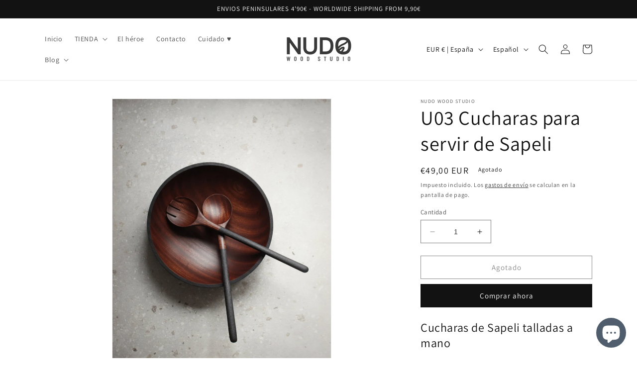

--- FILE ---
content_type: text/html; charset=utf-8
request_url: https://nudowoodstudio.com/products/u03-cucharas-para-servir-de-sapeli
body_size: 43218
content:
<!doctype html>
<html class="no-js" lang="es">
  <head>
    
    <meta name="facebook-domain-verification" content="vdfd7gvl6pg8cxzmfwk27nvaf0lzrg" />
	<script id="pandectes-rules">   /* PANDECTES-GDPR: DO NOT MODIFY AUTO GENERATED CODE OF THIS SCRIPT */      window.PandectesSettings = {"store":{"plan":"basic","theme":"Dawn","primaryLocale":"es","adminMode":false},"tsPublished":1706381608,"declaration":{"showPurpose":false,"showProvider":false,"declIntroText":"Usamos cookies para optimizar la funcionalidad del sitio web, analizar el rendimiento y brindarle una experiencia personalizada. Algunas cookies son esenciales para que el sitio web funcione y funcione correctamente. Esas cookies no se pueden deshabilitar. En esta ventana puede gestionar su preferencia de cookies.","showDateGenerated":true},"language":{"languageMode":"Single","fallbackLanguage":"es","languageDetection":"browser","languagesSupported":[]},"texts":{"managed":{"headerText":{"es":"Respetamos tu privacidad"},"consentText":{"es":"Si, aquí también se pregunta por las cookies. Ya lo sabes, las cosas bien hechas y la ley por delante"},"dismissButtonText":{"es":"OK"},"linkText":{"es":"(Política de privacidad)"},"imprintText":{"es":"Imprimir"},"preferencesButtonText":{"es":"Preferencias"},"allowButtonText":{"es":"Aceptar"},"denyButtonText":{"es":"Rechazar"},"leaveSiteButtonText":{"es":"Salir de este sitio"},"cookiePolicyText":{"es":"Política de cookies"},"preferencesPopupTitleText":{"es":"Gestionar las preferencias de consentimiento"},"preferencesPopupIntroText":{"es":"Usamos cookies para optimizar la funcionalidad del sitio web, analizar el rendimiento y brindarle una experiencia personalizada. Algunas cookies son esenciales para que el sitio web funcione y funcione correctamente. Esas cookies no se pueden desactivar. En esta ventana puede administrar su preferencia de cookies."},"preferencesPopupCloseButtonText":{"es":"Cerrar"},"preferencesPopupAcceptAllButtonText":{"es":"Aceptar todo"},"preferencesPopupRejectAllButtonText":{"es":"Rechazar todo"},"preferencesPopupSaveButtonText":{"es":"Guardar preferencias"},"accessSectionTitleText":{"es":"Portabilidad de datos"},"accessSectionParagraphText":{"es":"Tiene derecho a poder acceder a sus datos en cualquier momento."},"rectificationSectionTitleText":{"es":"Rectificación de datos"},"rectificationSectionParagraphText":{"es":"Tienes derecho a solicitar la actualización de tus datos siempre que lo creas oportuno."},"erasureSectionTitleText":{"es":"Derecho al olvido"},"erasureSectionParagraphText":{"es":"Tiene derecho a solicitar la eliminación de todos sus datos. Después de eso, ya no podrá acceder a su cuenta."},"declIntroText":{"es":"Usamos cookies para optimizar la funcionalidad del sitio web, analizar el rendimiento y brindarle una experiencia personalizada. Algunas cookies son esenciales para que el sitio web funcione y funcione correctamente. Esas cookies no se pueden deshabilitar. En esta ventana puede gestionar su preferencia de cookies."}},"categories":{"strictlyNecessaryCookiesTitleText":{"es":"Cookies estrictamente necesarias"},"functionalityCookiesTitleText":{"es":"Cookies funcionales"},"performanceCookiesTitleText":{"es":"Cookies de rendimiento"},"targetingCookiesTitleText":{"es":"Orientación de cookies"},"unclassifiedCookiesTitleText":{"es":"Cookies sin clasificar"},"strictlyNecessaryCookiesDescriptionText":{"es":"Estas cookies son esenciales para permitirle moverse por el sitio web y utilizar sus funciones, como acceder a áreas seguras del sitio web. El sitio web no puede funcionar correctamente sin estas cookies."},"functionalityCookiesDescriptionText":{"es":"Estas cookies permiten que el sitio proporcione una funcionalidad y personalización mejoradas. Pueden ser establecidos por nosotros o por proveedores externos cuyos servicios hemos agregado a nuestras páginas. Si no permite estas cookies, es posible que algunos o todos estos servicios no funcionen correctamente."},"performanceCookiesDescriptionText":{"es":"Estas cookies nos permiten monitorear y mejorar el rendimiento de nuestro sitio web. Por ejemplo, nos permiten contar las visitas, identificar las fuentes de tráfico y ver qué partes del sitio son más populares."},"targetingCookiesDescriptionText":{"es":"Nuestros socios publicitarios pueden establecer estas cookies a través de nuestro sitio. Estas empresas pueden utilizarlos para crear un perfil de sus intereses y mostrarle anuncios relevantes en otros sitios. No almacenan directamente información personal, sino que se basan en la identificación única de su navegador y dispositivo de Internet. Si no permite estas cookies, experimentará publicidad menos dirigida."},"unclassifiedCookiesDescriptionText":{"es":"Las cookies no clasificadas son cookies que estamos en proceso de clasificar, junto con los proveedores de cookies individuales."}},"auto":{"declName":{"es":"Nombre"},"declPath":{"es":"Sendero"},"declType":{"es":"Escribe"},"declDomain":{"es":"Dominio"},"declPurpose":{"es":"Objetivo"},"declProvider":{"es":"Proveedor"},"declRetention":{"es":"Retencion"},"declFirstParty":{"es":"Origen"},"declThirdParty":{"es":"Tercero"},"declSeconds":{"es":"segundos"},"declMinutes":{"es":"minutos"},"declHours":{"es":"horas"},"declDays":{"es":"días"},"declMonths":{"es":"meses"},"declYears":{"es":"años"},"declSession":{"es":"Sesión"},"cookiesDetailsText":{"es":"Detalles de las cookies"},"preferencesPopupAlwaysAllowedText":{"es":"Siempre permitido"},"submitButton":{"es":"Enviar"},"submittingButton":{"es":"Sumisión..."},"cancelButton":{"es":"Cancelar"},"guestsSupportInfoText":{"es":"Inicie sesión con su cuenta de cliente para continuar."},"guestsSupportEmailPlaceholder":{"es":"Dirección de correo electrónico"},"guestsSupportEmailValidationError":{"es":"El correo no es válido"},"guestsSupportEmailSuccessTitle":{"es":"gracias por tu solicitud"},"guestsSupportEmailFailureTitle":{"es":"Ocurrió un problema"},"guestsSupportEmailSuccessMessage":{"es":"Si está registrado como cliente de esta tienda, pronto recibirá un correo electrónico con instrucciones sobre cómo proceder."},"guestsSupportEmailFailureMessage":{"es":"Su solicitud no fue enviada. Vuelva a intentarlo y, si el problema persiste, comuníquese con el propietario de la tienda para obtener ayuda."},"confirmationSuccessTitle":{"es":"Tu solicitud está verificada"},"confirmationFailureTitle":{"es":"Ocurrió un problema"},"confirmationSuccessMessage":{"es":"Pronto nos comunicaremos con usted en cuanto a su solicitud."},"confirmationFailureMessage":{"es":"Su solicitud no fue verificada. Vuelva a intentarlo y, si el problema persiste, comuníquese con el propietario de la tienda para obtener ayuda."},"consentSectionTitleText":{"es":"Su consentimiento de cookies"},"consentSectionNoConsentText":{"es":"No ha dado su consentimiento a la política de cookies de este sitio web."},"consentSectionConsentedText":{"es":"Usted dio su consentimiento a la política de cookies de este sitio web en"},"consentStatus":{"es":"Preferencia de consentimiento"},"consentDate":{"es":"fecha de consentimiento"},"consentId":{"es":"ID de consentimiento"},"consentSectionChangeConsentActionText":{"es":"Cambiar la preferencia de consentimiento"},"accessSectionGDPRRequestsActionText":{"es":"Solicitudes de sujetos de datos"},"accessSectionAccountInfoActionText":{"es":"Información personal"},"accessSectionOrdersRecordsActionText":{"es":"Pedidos"},"accessSectionDownloadReportActionText":{"es":"Descargar todo"},"rectificationCommentPlaceholder":{"es":"Describe lo que quieres que se actualice"},"rectificationCommentValidationError":{"es":"Se requiere comentario"},"rectificationSectionEditAccountActionText":{"es":"Solicita una actualización"},"erasureSectionRequestDeletionActionText":{"es":"Solicitar la eliminación de datos personales"}}},"library":{"previewMode":false,"fadeInTimeout":0,"defaultBlocked":7,"showLink":true,"showImprintLink":false,"enabled":true,"cookie":{"name":"_pandectes_gdpr","expiryDays":365,"secure":true,"domain":""},"dismissOnScroll":false,"dismissOnWindowClick":false,"dismissOnTimeout":false,"palette":{"popup":{"background":"#343C66","backgroundForCalculations":{"a":1,"b":102,"g":60,"r":52},"text":"#CFCFE8"},"button":{"background":"transparent","backgroundForCalculations":{"a":1,"b":102,"g":60,"r":52},"text":"#F71559","textForCalculation":{"a":1,"b":89,"g":21,"r":247},"border":"#F71559"}},"content":{"href":"https://nudowoodstudio-3812.myshopify.com/policies/privacy-policy","imprintHref":"/","close":"&#10005;","target":"","logo":"<img class=\"cc-banner-logo\" height=\"40\" width=\"40\" src=\"https://cdn.shopify.com/s/files/1/0730/1542/7396/t/3/assets/pandectes-logo.png?v=1706035859\" alt=\"Nudo Wood Studio\" />"},"window":"<div role=\"dialog\" aria-live=\"polite\" aria-label=\"cookieconsent\" aria-describedby=\"cookieconsent:desc\" id=\"pandectes-banner\" class=\"cc-window-wrapper cc-top-wrapper\"><div class=\"pd-cookie-banner-window cc-window {{classes}}\"><!--googleoff: all-->{{children}}<!--googleon: all--></div></div>","compliance":{"opt-both":"<div class=\"cc-compliance cc-highlight\">{{deny}}{{allow}}</div>"},"type":"opt-both","layouts":{"basic":"{{logo}}{{messagelink}}{{compliance}}{{close}}"},"position":"top","theme":"wired","revokable":true,"animateRevokable":false,"revokableReset":false,"revokableLogoUrl":"https://cdn.shopify.com/s/files/1/0730/1542/7396/t/3/assets/pandectes-reopen-logo.png?v=1706034694","revokablePlacement":"bottom-left","revokableMarginHorizontal":15,"revokableMarginVertical":15,"static":false,"autoAttach":true,"hasTransition":true,"blacklistPage":[""]},"geolocation":{"brOnly":false,"caOnly":false,"chOnly":false,"euOnly":false,"jpOnly":false,"thOnly":false,"canadaOnly":false,"globalVisibility":true},"dsr":{"guestsSupport":false,"accessSectionDownloadReportAuto":false},"banner":{"resetTs":1706034691,"extraCss":"        .cc-banner-logo {max-width: 24em!important;}    @media(min-width: 768px) {.cc-window.cc-floating{max-width: 24em!important;width: 24em!important;}}    .cc-message, .cc-header, .cc-logo {text-align: left}    .cc-window-wrapper{z-index: 2147483647;}    .cc-window{z-index: 2147483647;font-family: inherit;}    .cc-header{font-family: inherit;}    .pd-cp-ui{font-family: inherit; background-color: #343C66;color:#CFCFE8;}    button.pd-cp-btn, a.pd-cp-btn{}    input + .pd-cp-preferences-slider{background-color: rgba(207, 207, 232, 0.3)}    .pd-cp-scrolling-section::-webkit-scrollbar{background-color: rgba(207, 207, 232, 0.3)}    input:checked + .pd-cp-preferences-slider{background-color: rgba(207, 207, 232, 1)}    .pd-cp-scrolling-section::-webkit-scrollbar-thumb {background-color: rgba(207, 207, 232, 1)}    .pd-cp-ui-close{color:#CFCFE8;}    .pd-cp-preferences-slider:before{background-color: #343C66}    .pd-cp-title:before {border-color: #CFCFE8!important}    .pd-cp-preferences-slider{background-color:#CFCFE8}    .pd-cp-toggle{color:#CFCFE8!important}    @media(max-width:699px) {.pd-cp-ui-close-top svg {fill: #CFCFE8}}    .pd-cp-toggle:hover,.pd-cp-toggle:visited,.pd-cp-toggle:active{color:#CFCFE8!important}    .pd-cookie-banner-window {box-shadow: 0 0 18px rgb(0 0 0 / 20%);}  ","customJavascript":null,"showPoweredBy":false,"hybridStrict":false,"cookiesBlockedByDefault":"7","isActive":false,"implicitSavePreferences":false,"cookieIcon":false,"blockBots":false,"showCookiesDetails":true,"hasTransition":true,"blockingPage":false,"showOnlyLandingPage":false,"leaveSiteUrl":"https://www.google.com","linkRespectStoreLang":false},"cookies":{"0":[{"name":"keep_alive","domain":"nudowoodstudio.com","path":"/","provider":"Shopify","firstParty":true,"retention":"30 minute(s)","expires":30,"unit":"declMinutes","purpose":{"es":"Se utiliza en relación con la localización del comprador."}},{"name":"secure_customer_sig","domain":"nudowoodstudio.com","path":"/","provider":"Shopify","firstParty":true,"retention":"1 year(s)","expires":1,"unit":"declYears","purpose":{"es":"Se utiliza en relación con el inicio de sesión del cliente."}},{"name":"localization","domain":"nudowoodstudio.com","path":"/","provider":"Shopify","firstParty":true,"retention":"1 year(s)","expires":1,"unit":"declYears","purpose":{"es":"Localización de tiendas Shopify"}},{"name":"cart_currency","domain":"nudowoodstudio.com","path":"/","provider":"Shopify","firstParty":true,"retention":"2 ","expires":2,"unit":"declSession","purpose":{"es":"La cookie es necesaria para la función de pago y pago seguro en el sitio web. Shopify.com proporciona esta función."}},{"name":"_cmp_a","domain":".nudowoodstudio.com","path":"/","provider":"Shopify","firstParty":true,"retention":"1 day(s)","expires":1,"unit":"declSession","purpose":{"es":"Se utiliza para administrar la configuración de privacidad del cliente."}},{"name":"_secure_session_id","domain":"nudowoodstudio.com","path":"/","provider":"Shopify","firstParty":true,"retention":"1 month(s)","expires":1,"unit":"declMonths","purpose":{"es":"Se utiliza en relación con la navegación a través de un escaparate."}}],"1":[],"2":[{"name":"_shopify_y","domain":".nudowoodstudio.com","path":"/","provider":"Shopify","firstParty":true,"retention":"1 year(s)","expires":1,"unit":"declYears","purpose":{"es":"Análisis de Shopify."}},{"name":"_orig_referrer","domain":".nudowoodstudio.com","path":"/","provider":"Shopify","firstParty":true,"retention":"2 ","expires":2,"unit":"declSession","purpose":{"es":"Realiza un seguimiento de las páginas de destino."}},{"name":"_landing_page","domain":".nudowoodstudio.com","path":"/","provider":"Shopify","firstParty":true,"retention":"2 ","expires":2,"unit":"declSession","purpose":{"es":"Realiza un seguimiento de las páginas de destino."}},{"name":"_shopify_s","domain":".nudowoodstudio.com","path":"/","provider":"Shopify","firstParty":true,"retention":"30 minute(s)","expires":30,"unit":"declMinutes","purpose":{"es":"Análisis de Shopify."}},{"name":"_shopify_sa_t","domain":".nudowoodstudio.com","path":"/","provider":"Shopify","firstParty":true,"retention":"30 minute(s)","expires":30,"unit":"declMinutes","purpose":{"es":"Análisis de Shopify relacionados con marketing y referencias."}},{"name":"_shopify_sa_p","domain":".nudowoodstudio.com","path":"/","provider":"Shopify","firstParty":true,"retention":"30 minute(s)","expires":30,"unit":"declMinutes","purpose":{"es":"Análisis de Shopify relacionados con marketing y referencias."}},{"name":"_ga","domain":".nudowoodstudio.com","path":"/","provider":"Google","firstParty":true,"retention":"1 year(s)","expires":1,"unit":"declYears","purpose":{"es":"La cookie está configurada por Google Analytics con funcionalidad desconocida"}},{"name":"__cf_bm","domain":".forms.soundestlink.com","path":"/","provider":"CloudFlare","firstParty":false,"retention":"30 minute(s)","expires":30,"unit":"declMinutes","purpose":{"es":"Se utiliza para administrar el tráfico entrante que coincide con los criterios asociados con los bots."}},{"name":"_shopify_s","domain":"com","path":"/","provider":"Shopify","firstParty":false,"retention":"Session","expires":1,"unit":"declSeconds","purpose":{"es":"Análisis de Shopify."}},{"name":"_boomr_clss","domain":"https://nudowoodstudio.com","path":"/","provider":"Shopify","firstParty":true,"retention":"Persistent","expires":1,"unit":"declYears","purpose":{"es":"Se utiliza para monitorear y optimizar el rendimiento de las tiendas Shopify."}},{"name":"_ga_TWY7W9DPQX","domain":".nudowoodstudio.com","path":"/","provider":"Google","firstParty":true,"retention":"1 year(s)","expires":1,"unit":"declYears","purpose":{"es":""}},{"name":"_ga_8RDPVZ77M0","domain":".nudowoodstudio.com","path":"/","provider":"Google","firstParty":true,"retention":"1 year(s)","expires":1,"unit":"declYears","purpose":{"es":""}}],"4":[{"name":"wpm-domain-test","domain":"com","path":"/","provider":"Shopify","firstParty":false,"retention":"Session","expires":1,"unit":"declSeconds","purpose":{"es":"Se utiliza para probar el almacenamiento de parámetros sobre productos agregados al carrito o moneda de pago."}},{"name":"_fbp","domain":".nudowoodstudio.com","path":"/","provider":"Facebook","firstParty":true,"retention":"3 month(s)","expires":3,"unit":"declMonths","purpose":{"es":"Facebook coloca una cookie para rastrear las visitas a través de los sitios web."}},{"name":"soundestID","domain":".nudowoodstudio.com","path":"/","provider":"Omnisend","firstParty":true,"retention":"Session","expires":-54,"unit":"declYears","purpose":{"es":"Se utiliza para identificar un contacto anónimo."}},{"name":"omnisendSessionID","domain":".nudowoodstudio.com","path":"/","provider":"Omnisend","firstParty":true,"retention":"30 minute(s)","expires":30,"unit":"declMinutes","purpose":{"es":"Se utiliza para identificar una sesión de un contacto anónimo o un contacto."}},{"name":"lastExternalReferrerTime","domain":"https://nudowoodstudio.com","path":"/","provider":"Facebook","firstParty":true,"retention":"Persistent","expires":1,"unit":"declYears","purpose":{"es":"Contiene la marca de tiempo de la última actualización de la cookie lastExternalReferrer."}},{"name":"wpm-domain-test","domain":"nudowoodstudio.com","path":"/","provider":"Shopify","firstParty":true,"retention":"Session","expires":1,"unit":"declSeconds","purpose":{"es":"Se utiliza para probar el almacenamiento de parámetros sobre productos agregados al carrito o moneda de pago."}},{"name":"lastExternalReferrer","domain":"https://nudowoodstudio.com","path":"/","provider":"Facebook","firstParty":true,"retention":"Persistent","expires":1,"unit":"declYears","purpose":{"es":"Detecta cómo el usuario llegó al sitio web registrando su última dirección URL."}}],"8":[{"name":"omnisendShopifyCart","domain":".nudowoodstudio.com","path":"/","provider":"Unknown","firstParty":true,"retention":"Session","expires":-54,"unit":"declYears","purpose":{"es":""}},{"name":"_one_click_popup_sessions_count","domain":"nudowoodstudio.com","path":"/","provider":"Unknown","firstParty":true,"retention":"1 month(s)","expires":1,"unit":"declMonths","purpose":{"es":""}},{"name":"bugsnag-anonymous-id","domain":"https://nudowoodstudio.com","path":"/","provider":"Unknown","firstParty":true,"retention":"Persistent","expires":1,"unit":"declYears","purpose":{"es":""}},{"name":"__storage_test__","domain":"https://nudowoodstudio.com","path":"/","provider":"Unknown","firstParty":true,"retention":"Persistent","expires":1,"unit":"declYears","purpose":{"es":""}},{"name":"shopifyChatData","domain":"https://nudowoodstudio.com","path":"/","provider":"Unknown","firstParty":true,"retention":"Persistent","expires":1,"unit":"declYears","purpose":{"es":""}},{"name":"_one_click_popup_last_visited","domain":"https://nudowoodstudio.com","path":"/","provider":"Unknown","firstParty":true,"retention":"Persistent","expires":1,"unit":"declYears","purpose":{"es":""}},{"name":"local-storage-test","domain":"https://nudowoodstudio.com","path":"/","provider":"Unknown","firstParty":true,"retention":"Persistent","expires":1,"unit":"declYears","purpose":{"es":""}},{"name":"__storage_test__","domain":"https://nudowoodstudio.com","path":"/","provider":"Unknown","firstParty":true,"retention":"Session","expires":1,"unit":"declYears","purpose":{"es":""}}]},"blocker":{"isActive":false,"googleConsentMode":{"id":"","analyticsId":"","isActive":false,"adStorageCategory":4,"analyticsStorageCategory":2,"personalizationStorageCategory":1,"functionalityStorageCategory":1,"customEvent":true,"securityStorageCategory":0,"redactData":true,"urlPassthrough":false,"dataLayerProperty":"dataLayer"},"facebookPixel":{"id":"","isActive":false,"ldu":false},"rakuten":{"isActive":false,"cmp":false,"ccpa":false},"gpcIsActive":false,"defaultBlocked":7,"patterns":{"whiteList":[],"blackList":{"1":[],"2":[],"4":[],"8":[]},"iframesWhiteList":[],"iframesBlackList":{"1":[],"2":[],"4":[],"8":[]},"beaconsWhiteList":[],"beaconsBlackList":{"1":[],"2":[],"4":[],"8":[]}}}}      !function(){"use strict";window.PandectesRules=window.PandectesRules||{},window.PandectesRules.manualBlacklist={1:[],2:[],4:[]},window.PandectesRules.blacklistedIFrames={1:[],2:[],4:[]},window.PandectesRules.blacklistedCss={1:[],2:[],4:[]},window.PandectesRules.blacklistedBeacons={1:[],2:[],4:[]};var e="javascript/blocked",t="_pandectes_gdpr";function a(e){return new RegExp(e.replace(/[/\\.+?$()]/g,"\\$&").replace("*","(.*)"))}var n=function(e){try{return JSON.parse(e)}catch(e){return!1}},r=function(e){var t=arguments.length>1&&void 0!==arguments[1]?arguments[1]:"log",a=new URLSearchParams(window.location.search);a.get("log")&&console[t]("PandectesRules: ".concat(e))};function i(e,t){var a=Object.keys(e);if(Object.getOwnPropertySymbols){var n=Object.getOwnPropertySymbols(e);t&&(n=n.filter((function(t){return Object.getOwnPropertyDescriptor(e,t).enumerable}))),a.push.apply(a,n)}return a}function s(e){for(var t=1;t<arguments.length;t++){var a=null!=arguments[t]?arguments[t]:{};t%2?i(Object(a),!0).forEach((function(t){o(e,t,a[t])})):Object.getOwnPropertyDescriptors?Object.defineProperties(e,Object.getOwnPropertyDescriptors(a)):i(Object(a)).forEach((function(t){Object.defineProperty(e,t,Object.getOwnPropertyDescriptor(a,t))}))}return e}function o(e,t,a){return t in e?Object.defineProperty(e,t,{value:a,enumerable:!0,configurable:!0,writable:!0}):e[t]=a,e}function c(e,t){return function(e){if(Array.isArray(e))return e}(e)||function(e,t){var a=null==e?null:"undefined"!=typeof Symbol&&e[Symbol.iterator]||e["@@iterator"];if(null==a)return;var n,r,i=[],s=!0,o=!1;try{for(a=a.call(e);!(s=(n=a.next()).done)&&(i.push(n.value),!t||i.length!==t);s=!0);}catch(e){o=!0,r=e}finally{try{s||null==a.return||a.return()}finally{if(o)throw r}}return i}(e,t)||u(e,t)||function(){throw new TypeError("Invalid attempt to destructure non-iterable instance.\nIn order to be iterable, non-array objects must have a [Symbol.iterator]() method.")}()}function l(e){return function(e){if(Array.isArray(e))return d(e)}(e)||function(e){if("undefined"!=typeof Symbol&&null!=e[Symbol.iterator]||null!=e["@@iterator"])return Array.from(e)}(e)||u(e)||function(){throw new TypeError("Invalid attempt to spread non-iterable instance.\nIn order to be iterable, non-array objects must have a [Symbol.iterator]() method.")}()}function u(e,t){if(e){if("string"==typeof e)return d(e,t);var a=Object.prototype.toString.call(e).slice(8,-1);return"Object"===a&&e.constructor&&(a=e.constructor.name),"Map"===a||"Set"===a?Array.from(e):"Arguments"===a||/^(?:Ui|I)nt(?:8|16|32)(?:Clamped)?Array$/.test(a)?d(e,t):void 0}}function d(e,t){(null==t||t>e.length)&&(t=e.length);for(var a=0,n=new Array(t);a<t;a++)n[a]=e[a];return n}var p=window.PandectesRulesSettings||window.PandectesSettings,f=!(void 0===window.dataLayer||!Array.isArray(window.dataLayer)||!window.dataLayer.some((function(e){return"pandectes_full_scan"===e.event})));r("userAgent -> ".concat(window.navigator.userAgent.substring(0,50)));var g=function(){var e,a=arguments.length>0&&void 0!==arguments[0]?arguments[0]:t,r="; "+document.cookie,i=r.split("; "+a+"=");if(i.length<2)e={};else{var s=i.pop(),o=s.split(";");e=window.atob(o.shift())}var c=n(e);return!1!==c?c:e}(),y=p.banner.isActive,h=p.blocker,m=h.defaultBlocked,w=h.patterns,v=g&&null!==g.preferences&&void 0!==g.preferences?g.preferences:null,b=f?0:y?null===v?m:v:0,k={1:0==(1&b),2:0==(2&b),4:0==(4&b)},L=w.blackList,_=w.whiteList,S=w.iframesBlackList,P=w.iframesWhiteList,A=w.beaconsBlackList,C=w.beaconsWhiteList,E={blackList:[],whiteList:[],iframesBlackList:{1:[],2:[],4:[],8:[]},iframesWhiteList:[],beaconsBlackList:{1:[],2:[],4:[],8:[]},beaconsWhiteList:[]};[1,2,4].map((function(e){var t;k[e]||((t=E.blackList).push.apply(t,l(L[e].length?L[e].map(a):[])),E.iframesBlackList[e]=S[e].length?S[e].map(a):[],E.beaconsBlackList[e]=A[e].length?A[e].map(a):[])})),E.whiteList=_.length?_.map(a):[],E.iframesWhiteList=P.length?P.map(a):[],E.beaconsWhiteList=C.length?C.map(a):[];var j={scripts:[],iframes:{1:[],2:[],4:[]},beacons:{1:[],2:[],4:[]},css:{1:[],2:[],4:[]}},B=function(t,a){return t&&(!a||a!==e)&&(!E.blackList||E.blackList.some((function(e){return e.test(t)})))&&(!E.whiteList||E.whiteList.every((function(e){return!e.test(t)})))},O=function(e){var t=e.getAttribute("src");return E.blackList&&E.blackList.every((function(e){return!e.test(t)}))||E.whiteList&&E.whiteList.some((function(e){return e.test(t)}))},I=function(e,t){var a=E.iframesBlackList[t],n=E.iframesWhiteList;return e&&(!a||a.some((function(t){return t.test(e)})))&&(!n||n.every((function(t){return!t.test(e)})))},R=function(e,t){var a=E.beaconsBlackList[t],n=E.beaconsWhiteList;return e&&(!a||a.some((function(t){return t.test(e)})))&&(!n||n.every((function(t){return!t.test(e)})))},T=new MutationObserver((function(e){for(var t=0;t<e.length;t++)for(var a=e[t].addedNodes,n=0;n<a.length;n++){var r=a[n],i=r.dataset&&r.dataset.cookiecategory;if(1===r.nodeType&&"LINK"===r.tagName){var s=r.dataset&&r.dataset.href;if(s&&i)switch(i){case"functionality":case"C0001":j.css[1].push(s);break;case"performance":case"C0002":j.css[2].push(s);break;case"targeting":case"C0003":j.css[4].push(s)}}}})),x=new MutationObserver((function(t){for(var a=0;a<t.length;a++)for(var n=t[a].addedNodes,r=function(t){var a=n[t],r=a.src||a.dataset&&a.dataset.src,i=a.dataset&&a.dataset.cookiecategory;if(1===a.nodeType&&"IFRAME"===a.tagName){if(r){var s=!1;I(r,1)||"functionality"===i||"C0001"===i?(s=!0,j.iframes[1].push(r)):I(r,2)||"performance"===i||"C0002"===i?(s=!0,j.iframes[2].push(r)):(I(r,4)||"targeting"===i||"C0003"===i)&&(s=!0,j.iframes[4].push(r)),s&&(a.removeAttribute("src"),a.setAttribute("data-src",r))}}else if(1===a.nodeType&&"IMG"===a.tagName){if(r){var o=!1;R(r,1)?(o=!0,j.beacons[1].push(r)):R(r,2)?(o=!0,j.beacons[2].push(r)):R(r,4)&&(o=!0,j.beacons[4].push(r)),o&&(a.removeAttribute("src"),a.setAttribute("data-src",r))}}else if(1===a.nodeType&&"LINK"===a.tagName){var c=a.dataset&&a.dataset.href;if(c&&i)switch(i){case"functionality":case"C0001":j.css[1].push(c);break;case"performance":case"C0002":j.css[2].push(c);break;case"targeting":case"C0003":j.css[4].push(c)}}else if(1===a.nodeType&&"SCRIPT"===a.tagName){var l=a.type,u=!1;if(B(r,l))u=!0;else if(r&&i)switch(i){case"functionality":case"C0001":u=!0,window.PandectesRules.manualBlacklist[1].push(r);break;case"performance":case"C0002":u=!0,window.PandectesRules.manualBlacklist[2].push(r);break;case"targeting":case"C0003":u=!0,window.PandectesRules.manualBlacklist[4].push(r)}if(u){j.scripts.push([a,l]),a.type=e;a.addEventListener("beforescriptexecute",(function t(n){a.getAttribute("type")===e&&n.preventDefault(),a.removeEventListener("beforescriptexecute",t)})),a.parentElement&&a.parentElement.removeChild(a)}}},i=0;i<n.length;i++)r(i)})),N=document.createElement,D={src:Object.getOwnPropertyDescriptor(HTMLScriptElement.prototype,"src"),type:Object.getOwnPropertyDescriptor(HTMLScriptElement.prototype,"type")};window.PandectesRules.unblockCss=function(e){var t=j.css[e]||[];t.length&&r("Unblocking CSS for ".concat(e)),t.forEach((function(e){var t=document.querySelector('link[data-href^="'.concat(e,'"]'));t.removeAttribute("data-href"),t.href=e})),j.css[e]=[]},window.PandectesRules.unblockIFrames=function(e){var t=j.iframes[e]||[];t.length&&r("Unblocking IFrames for ".concat(e)),E.iframesBlackList[e]=[],t.forEach((function(e){var t=document.querySelector('iframe[data-src^="'.concat(e,'"]'));t.removeAttribute("data-src"),t.src=e})),j.iframes[e]=[]},window.PandectesRules.unblockBeacons=function(e){var t=j.beacons[e]||[];t.length&&r("Unblocking Beacons for ".concat(e)),E.beaconsBlackList[e]=[],t.forEach((function(e){var t=document.querySelector('img[data-src^="'.concat(e,'"]'));t.removeAttribute("data-src"),t.src=e})),j.beacons[e]=[]},window.PandectesRules.unblockInlineScripts=function(e){var t=1===e?"functionality":2===e?"performance":"targeting";document.querySelectorAll('script[type="javascript/blocked"][data-cookiecategory="'.concat(t,'"]')).forEach((function(e){var t=e.textContent;e.parentNode.removeChild(e);var a=document.createElement("script");a.type="text/javascript",a.textContent=t,document.body.appendChild(a)}))},window.PandectesRules.unblock=function(t){t.length<1?(E.blackList=[],E.whiteList=[],E.iframesBlackList=[],E.iframesWhiteList=[]):(E.blackList&&(E.blackList=E.blackList.filter((function(e){return t.every((function(t){return"string"==typeof t?!e.test(t):t instanceof RegExp?e.toString()!==t.toString():void 0}))}))),E.whiteList&&(E.whiteList=[].concat(l(E.whiteList),l(t.map((function(e){if("string"==typeof e){var t=".*"+a(e)+".*";if(E.whiteList.every((function(e){return e.toString()!==t.toString()})))return new RegExp(t)}else if(e instanceof RegExp&&E.whiteList.every((function(t){return t.toString()!==e.toString()})))return e;return null})).filter(Boolean)))));for(var n=document.querySelectorAll('script[type="'.concat(e,'"]')),i=0;i<n.length;i++){var s=n[i];O(s)&&(j.scripts.push([s,"application/javascript"]),s.parentElement.removeChild(s))}var o=0;l(j.scripts).forEach((function(e,t){var a=c(e,2),n=a[0],r=a[1];if(O(n)){for(var i=document.createElement("script"),s=0;s<n.attributes.length;s++){var l=n.attributes[s];"src"!==l.name&&"type"!==l.name&&i.setAttribute(l.name,n.attributes[s].value)}i.setAttribute("src",n.src),i.setAttribute("type",r||"application/javascript"),document.head.appendChild(i),j.scripts.splice(t-o,1),o++}})),0==E.blackList.length&&0===E.iframesBlackList[1].length&&0===E.iframesBlackList[2].length&&0===E.iframesBlackList[4].length&&0===E.beaconsBlackList[1].length&&0===E.beaconsBlackList[2].length&&0===E.beaconsBlackList[4].length&&(r("Disconnecting observers"),x.disconnect(),T.disconnect())};var M,W,z=p.store.adminMode,F=p.blocker;M=function(){!function(){var e=window.Shopify.trackingConsent;try{var t=z&&!window.Shopify.AdminBarInjector,a={preferences:0==(1&b)||f||t,analytics:0==(2&b)||f||t,marketing:0==(4&b)||f||t};e.firstPartyMarketingAllowed()===a.marketing&&e.analyticsProcessingAllowed()===a.analytics&&e.preferencesProcessingAllowed()===a.preferences||e.setTrackingConsent(a,(function(e){e&&e.error?r("Shopify.customerPrivacy API - failed to setTrackingConsent"):r("Shopify.customerPrivacy API - setTrackingConsent(".concat(JSON.stringify(a),")"))}))}catch(e){r("Shopify.customerPrivacy API - exception")}}(),function(){var e=window.Shopify.trackingConsent,t=e.currentVisitorConsent();if(F.gpcIsActive&&"CCPA"===e.getRegulation()&&"no"===t.gpc&&"yes"!==t.sale_of_data){var a={sale_of_data:!1};e.setTrackingConsent(a,(function(e){e&&e.error?r("Shopify.customerPrivacy API - failed to setTrackingConsent({".concat(JSON.stringify(a),")")):r("Shopify.customerPrivacy API - setTrackingConsent(".concat(JSON.stringify(a),")"))}))}}()},W=null,window.Shopify&&window.Shopify.loadFeatures&&window.Shopify.trackingConsent?M():W=setInterval((function(){window.Shopify&&window.Shopify.loadFeatures&&(clearInterval(W),window.Shopify.loadFeatures([{name:"consent-tracking-api",version:"0.1"}],(function(e){e?r("Shopify.customerPrivacy API - failed to load"):(r("Shopify.customerPrivacy API - loaded"),M())})))}),10);var U=p.banner.isActive,q=p.blocker.googleConsentMode,J=q.isActive,H=q.customEvent,$=q.id,G=q.analyticsId,K=q.redactData,V=q.urlPassthrough,Y=q.adStorageCategory,Q=q.analyticsStorageCategory,X=q.functionalityStorageCategory,Z=q.personalizationStorageCategory,ee=q.securityStorageCategory,te=q.dataLayerProperty,ae=void 0===te?"dataLayer":te;function ne(){window[ae].push(arguments)}window[ae]=window[ae]||[];var re,ie,se={hasInitialized:!1,ads_data_redaction:!1,url_passthrough:!1,data_layer_property:"dataLayer",storage:{ad_storage:"granted",ad_user_data:"granted",ad_personalization:"granted",analytics_storage:"granted",functionality_storage:"granted",personalization_storage:"granted",security_storage:"granted",wait_for_update:500}};if(U&&J){var oe=0==(b&Y)?"granted":"denied",ce=0==(b&Q)?"granted":"denied",le=0==(b&X)?"granted":"denied",ue=0==(b&Z)?"granted":"denied",de=0==(b&ee)?"granted":"denied";if(se.hasInitialized=!0,se.ads_data_redaction="denied"===oe&&K,se.url_passthrough=V,se.storage.ad_storage=oe,se.storage.ad_user_data=oe,se.storage.ad_personalization=oe,se.storage.analytics_storage=ce,se.storage.functionality_storage=le,se.storage.personalization_storage=ue,se.storage.security_storage=de,se.data_layer_property=ae||"dataLayer",se.ads_data_redaction&&ne("set","ads_data_redaction",se.ads_data_redaction),se.url_passthrough&&ne("set","url_passthrough",se.url_passthrough),ne("consent","default",se.storage),r("Google consent mode initialized"),$.length){console.log("adding google tag manager",$,se.data_layer_property),window[se.data_layer_property].push({"gtm.start":(new Date).getTime(),event:"gtm.js"}),window[se.data_layer_property].push({"pandectes.start":(new Date).getTime(),event:"pandectes-rules.min.js"});var pe=document.createElement("script"),fe="dataLayer"!==se.data_layer_property?"&l=".concat(se.data_layer_property):"";pe.async=!0,pe.src="https://www.googletagmanager.com/gtm.js?id=".concat($).concat(fe),document.head.appendChild(pe)}if(G.length){console.log("adding analytics"),window[se.data_layer_property].push({"pandectes.start":(new Date).getTime(),event:"pandectes-rules.min.js"});var ge=document.createElement("script");ge.async=!0,ge.src="https://www.googletagmanager.com/gtag/js?id=".concat(G),document.head.appendChild(ge),ne("js",new Date),ne("config",G)}}U&&H&&(ie=7===(re=b)?"deny":0===re?"allow":"mixed",window[ae].push({event:"Pandectes_Consent_Update",pandectes_status:ie,pandectes_categories:{C0000:"allow",C0001:k[1]?"allow":"deny",C0002:k[2]?"allow":"deny",C0003:k[4]?"allow":"deny"}}),r("PandectesCustomEvent pushed to the dataLayer")),window.PandectesRules.gcm=se;var ye=p.banner.isActive,he=p.blocker.isActive;r("Blocker -> "+(he?"Active":"Inactive")),r("Banner -> "+(ye?"Active":"Inactive")),r("ActualPrefs -> "+b);var me=null===v&&/\/checkouts\//.test(window.location.pathname);0!==b&&!1===f&&he&&!me?(r("Blocker will execute"),document.createElement=function(){for(var t=arguments.length,a=new Array(t),n=0;n<t;n++)a[n]=arguments[n];if("script"!==a[0].toLowerCase())return N.bind?N.bind(document).apply(void 0,a):N;var r=N.bind(document).apply(void 0,a);try{Object.defineProperties(r,{src:s(s({},D.src),{},{set:function(t){B(t,r.type)&&D.type.set.call(this,e),D.src.set.call(this,t)}}),type:s(s({},D.type),{},{get:function(){var t=D.type.get.call(this);return t===e||B(this.src,t)?null:t},set:function(t){var a=B(r.src,r.type)?e:t;D.type.set.call(this,a)}})}),r.setAttribute=function(t,a){if("type"===t){var n=B(r.src,r.type)?e:a;D.type.set.call(r,n)}else"src"===t?(B(a,r.type)&&D.type.set.call(r,e),D.src.set.call(r,a)):HTMLScriptElement.prototype.setAttribute.call(r,t,a)}}catch(e){console.warn("Yett: unable to prevent script execution for script src ",r.src,".\n",'A likely cause would be because you are using a third-party browser extension that monkey patches the "document.createElement" function.')}return r},x.observe(document.documentElement,{childList:!0,subtree:!0}),T.observe(document.documentElement,{childList:!0,subtree:!0})):r("Blocker will not execute")}();
</script>
    <meta charset="utf-8">
    <meta http-equiv="X-UA-Compatible" content="IE=edge">
    <meta name="viewport" content="width=device-width,initial-scale=1">
    <meta name="theme-color" content="">
    <link rel="canonical" href="https://nudowoodstudio.com/products/u03-cucharas-para-servir-de-sapeli">
    <link rel="preconnect" href="https://cdn.shopify.com" crossorigin><link rel="icon" type="image/png" href="//nudowoodstudio.com/cdn/shop/files/FAVICON_NUDO.png?crop=center&height=32&v=1707904961&width=32"><link rel="preconnect" href="https://fonts.shopifycdn.com" crossorigin><title>
      Cucharas de Sapeli
 &ndash; Nudo Wood Studio</title>

    
      <meta name="description" content="Cucharas para servir talladas a mano. Único, elegante y muy especial. Dale un toque de carácter a cualquier ambiente. ¿Buscas un regalo especial? ¡Entra y descúbrelo!">
    

    

<meta property="og:site_name" content="Nudo Wood Studio">
<meta property="og:url" content="https://nudowoodstudio.com/products/u03-cucharas-para-servir-de-sapeli">
<meta property="og:title" content="Cucharas de Sapeli">
<meta property="og:type" content="product">
<meta property="og:description" content="Cucharas para servir talladas a mano. Único, elegante y muy especial. Dale un toque de carácter a cualquier ambiente. ¿Buscas un regalo especial? ¡Entra y descúbrelo!"><meta property="og:image" content="http://nudowoodstudio.com/cdn/shop/files/MG_7601-02_b15fce9b-a558-4e0a-b8c9-5b5b091293a3.jpg?v=1710272162">
  <meta property="og:image:secure_url" content="https://nudowoodstudio.com/cdn/shop/files/MG_7601-02_b15fce9b-a558-4e0a-b8c9-5b5b091293a3.jpg?v=1710272162">
  <meta property="og:image:width" content="3031">
  <meta property="og:image:height" content="3786"><meta property="og:price:amount" content="49,00">
  <meta property="og:price:currency" content="EUR"><meta name="twitter:card" content="summary_large_image">
<meta name="twitter:title" content="Cucharas de Sapeli">
<meta name="twitter:description" content="Cucharas para servir talladas a mano. Único, elegante y muy especial. Dale un toque de carácter a cualquier ambiente. ¿Buscas un regalo especial? ¡Entra y descúbrelo!">


    <script src="//nudowoodstudio.com/cdn/shop/t/3/assets/constants.js?v=95358004781563950421681211354" defer="defer"></script>
    <script src="//nudowoodstudio.com/cdn/shop/t/3/assets/pubsub.js?v=2921868252632587581681211354" defer="defer"></script>
    <script src="//nudowoodstudio.com/cdn/shop/t/3/assets/global.js?v=127210358271191040921681211354" defer="defer"></script>
    <script>window.performance && window.performance.mark && window.performance.mark('shopify.content_for_header.start');</script><meta name="google-site-verification" content="W4k3-ldbFc3d-ZxvWSVAmo6_f4eioDv5asSXCayc4zc">
<meta name="facebook-domain-verification" content="tfc73rxk7dg0auqyhi4awkcmwtk1i3">
<meta id="shopify-digital-wallet" name="shopify-digital-wallet" content="/73015427396/digital_wallets/dialog">
<meta name="shopify-checkout-api-token" content="973c16adf6cf0f5a820b587072f3068e">
<meta id="in-context-paypal-metadata" data-shop-id="73015427396" data-venmo-supported="false" data-environment="production" data-locale="es_ES" data-paypal-v4="true" data-currency="EUR">
<link rel="alternate" hreflang="x-default" href="https://nudowoodstudio.com/products/u03-cucharas-para-servir-de-sapeli">
<link rel="alternate" hreflang="es" href="https://nudowoodstudio.com/products/u03-cucharas-para-servir-de-sapeli">
<link rel="alternate" hreflang="en" href="https://nudowoodstudio.com/en/products/u03-cucharas-para-servir-de-sapeli">
<link rel="alternate" type="application/json+oembed" href="https://nudowoodstudio.com/products/u03-cucharas-para-servir-de-sapeli.oembed">
<script async="async" src="/checkouts/internal/preloads.js?locale=es-ES"></script>
<script id="shopify-features" type="application/json">{"accessToken":"973c16adf6cf0f5a820b587072f3068e","betas":["rich-media-storefront-analytics"],"domain":"nudowoodstudio.com","predictiveSearch":true,"shopId":73015427396,"locale":"es"}</script>
<script>var Shopify = Shopify || {};
Shopify.shop = "nudowoodstudio-3812.myshopify.com";
Shopify.locale = "es";
Shopify.currency = {"active":"EUR","rate":"1.0"};
Shopify.country = "ES";
Shopify.theme = {"name":"Dawn","id":147154665796,"schema_name":"Dawn","schema_version":"9.0.0","theme_store_id":887,"role":"main"};
Shopify.theme.handle = "null";
Shopify.theme.style = {"id":null,"handle":null};
Shopify.cdnHost = "nudowoodstudio.com/cdn";
Shopify.routes = Shopify.routes || {};
Shopify.routes.root = "/";</script>
<script type="module">!function(o){(o.Shopify=o.Shopify||{}).modules=!0}(window);</script>
<script>!function(o){function n(){var o=[];function n(){o.push(Array.prototype.slice.apply(arguments))}return n.q=o,n}var t=o.Shopify=o.Shopify||{};t.loadFeatures=n(),t.autoloadFeatures=n()}(window);</script>
<script id="shop-js-analytics" type="application/json">{"pageType":"product"}</script>
<script defer="defer" async type="module" src="//nudowoodstudio.com/cdn/shopifycloud/shop-js/modules/v2/client.init-shop-cart-sync_2Gr3Q33f.es.esm.js"></script>
<script defer="defer" async type="module" src="//nudowoodstudio.com/cdn/shopifycloud/shop-js/modules/v2/chunk.common_noJfOIa7.esm.js"></script>
<script defer="defer" async type="module" src="//nudowoodstudio.com/cdn/shopifycloud/shop-js/modules/v2/chunk.modal_Deo2FJQo.esm.js"></script>
<script type="module">
  await import("//nudowoodstudio.com/cdn/shopifycloud/shop-js/modules/v2/client.init-shop-cart-sync_2Gr3Q33f.es.esm.js");
await import("//nudowoodstudio.com/cdn/shopifycloud/shop-js/modules/v2/chunk.common_noJfOIa7.esm.js");
await import("//nudowoodstudio.com/cdn/shopifycloud/shop-js/modules/v2/chunk.modal_Deo2FJQo.esm.js");

  window.Shopify.SignInWithShop?.initShopCartSync?.({"fedCMEnabled":true,"windoidEnabled":true});

</script>
<script>(function() {
  var isLoaded = false;
  function asyncLoad() {
    if (isLoaded) return;
    isLoaded = true;
    var urls = ["https:\/\/app.1clickpopup.com\/widget.js?shop=nudowoodstudio-3812.myshopify.com"];
    for (var i = 0; i < urls.length; i++) {
      var s = document.createElement('script');
      s.type = 'text/javascript';
      s.async = true;
      s.src = urls[i];
      var x = document.getElementsByTagName('script')[0];
      x.parentNode.insertBefore(s, x);
    }
  };
  if(window.attachEvent) {
    window.attachEvent('onload', asyncLoad);
  } else {
    window.addEventListener('load', asyncLoad, false);
  }
})();</script>
<script id="__st">var __st={"a":73015427396,"offset":3600,"reqid":"480655c8-c5ca-420e-aa4b-9d6e0d627c6d-1769122491","pageurl":"nudowoodstudio.com\/products\/u03-cucharas-para-servir-de-sapeli","u":"00ffc8c81146","p":"product","rtyp":"product","rid":8913185112388};</script>
<script>window.ShopifyPaypalV4VisibilityTracking = true;</script>
<script id="captcha-bootstrap">!function(){'use strict';const t='contact',e='account',n='new_comment',o=[[t,t],['blogs',n],['comments',n],[t,'customer']],c=[[e,'customer_login'],[e,'guest_login'],[e,'recover_customer_password'],[e,'create_customer']],r=t=>t.map((([t,e])=>`form[action*='/${t}']:not([data-nocaptcha='true']) input[name='form_type'][value='${e}']`)).join(','),a=t=>()=>t?[...document.querySelectorAll(t)].map((t=>t.form)):[];function s(){const t=[...o],e=r(t);return a(e)}const i='password',u='form_key',d=['recaptcha-v3-token','g-recaptcha-response','h-captcha-response',i],f=()=>{try{return window.sessionStorage}catch{return}},m='__shopify_v',_=t=>t.elements[u];function p(t,e,n=!1){try{const o=window.sessionStorage,c=JSON.parse(o.getItem(e)),{data:r}=function(t){const{data:e,action:n}=t;return t[m]||n?{data:e,action:n}:{data:t,action:n}}(c);for(const[e,n]of Object.entries(r))t.elements[e]&&(t.elements[e].value=n);n&&o.removeItem(e)}catch(o){console.error('form repopulation failed',{error:o})}}const l='form_type',E='cptcha';function T(t){t.dataset[E]=!0}const w=window,h=w.document,L='Shopify',v='ce_forms',y='captcha';let A=!1;((t,e)=>{const n=(g='f06e6c50-85a8-45c8-87d0-21a2b65856fe',I='https://cdn.shopify.com/shopifycloud/storefront-forms-hcaptcha/ce_storefront_forms_captcha_hcaptcha.v1.5.2.iife.js',D={infoText:'Protegido por hCaptcha',privacyText:'Privacidad',termsText:'Términos'},(t,e,n)=>{const o=w[L][v],c=o.bindForm;if(c)return c(t,g,e,D).then(n);var r;o.q.push([[t,g,e,D],n]),r=I,A||(h.body.append(Object.assign(h.createElement('script'),{id:'captcha-provider',async:!0,src:r})),A=!0)});var g,I,D;w[L]=w[L]||{},w[L][v]=w[L][v]||{},w[L][v].q=[],w[L][y]=w[L][y]||{},w[L][y].protect=function(t,e){n(t,void 0,e),T(t)},Object.freeze(w[L][y]),function(t,e,n,w,h,L){const[v,y,A,g]=function(t,e,n){const i=e?o:[],u=t?c:[],d=[...i,...u],f=r(d),m=r(i),_=r(d.filter((([t,e])=>n.includes(e))));return[a(f),a(m),a(_),s()]}(w,h,L),I=t=>{const e=t.target;return e instanceof HTMLFormElement?e:e&&e.form},D=t=>v().includes(t);t.addEventListener('submit',(t=>{const e=I(t);if(!e)return;const n=D(e)&&!e.dataset.hcaptchaBound&&!e.dataset.recaptchaBound,o=_(e),c=g().includes(e)&&(!o||!o.value);(n||c)&&t.preventDefault(),c&&!n&&(function(t){try{if(!f())return;!function(t){const e=f();if(!e)return;const n=_(t);if(!n)return;const o=n.value;o&&e.removeItem(o)}(t);const e=Array.from(Array(32),(()=>Math.random().toString(36)[2])).join('');!function(t,e){_(t)||t.append(Object.assign(document.createElement('input'),{type:'hidden',name:u})),t.elements[u].value=e}(t,e),function(t,e){const n=f();if(!n)return;const o=[...t.querySelectorAll(`input[type='${i}']`)].map((({name:t})=>t)),c=[...d,...o],r={};for(const[a,s]of new FormData(t).entries())c.includes(a)||(r[a]=s);n.setItem(e,JSON.stringify({[m]:1,action:t.action,data:r}))}(t,e)}catch(e){console.error('failed to persist form',e)}}(e),e.submit())}));const S=(t,e)=>{t&&!t.dataset[E]&&(n(t,e.some((e=>e===t))),T(t))};for(const o of['focusin','change'])t.addEventListener(o,(t=>{const e=I(t);D(e)&&S(e,y())}));const B=e.get('form_key'),M=e.get(l),P=B&&M;t.addEventListener('DOMContentLoaded',(()=>{const t=y();if(P)for(const e of t)e.elements[l].value===M&&p(e,B);[...new Set([...A(),...v().filter((t=>'true'===t.dataset.shopifyCaptcha))])].forEach((e=>S(e,t)))}))}(h,new URLSearchParams(w.location.search),n,t,e,['guest_login'])})(!0,!0)}();</script>
<script integrity="sha256-4kQ18oKyAcykRKYeNunJcIwy7WH5gtpwJnB7kiuLZ1E=" data-source-attribution="shopify.loadfeatures" defer="defer" src="//nudowoodstudio.com/cdn/shopifycloud/storefront/assets/storefront/load_feature-a0a9edcb.js" crossorigin="anonymous"></script>
<script data-source-attribution="shopify.dynamic_checkout.dynamic.init">var Shopify=Shopify||{};Shopify.PaymentButton=Shopify.PaymentButton||{isStorefrontPortableWallets:!0,init:function(){window.Shopify.PaymentButton.init=function(){};var t=document.createElement("script");t.src="https://nudowoodstudio.com/cdn/shopifycloud/portable-wallets/latest/portable-wallets.es.js",t.type="module",document.head.appendChild(t)}};
</script>
<script data-source-attribution="shopify.dynamic_checkout.buyer_consent">
  function portableWalletsHideBuyerConsent(e){var t=document.getElementById("shopify-buyer-consent"),n=document.getElementById("shopify-subscription-policy-button");t&&n&&(t.classList.add("hidden"),t.setAttribute("aria-hidden","true"),n.removeEventListener("click",e))}function portableWalletsShowBuyerConsent(e){var t=document.getElementById("shopify-buyer-consent"),n=document.getElementById("shopify-subscription-policy-button");t&&n&&(t.classList.remove("hidden"),t.removeAttribute("aria-hidden"),n.addEventListener("click",e))}window.Shopify?.PaymentButton&&(window.Shopify.PaymentButton.hideBuyerConsent=portableWalletsHideBuyerConsent,window.Shopify.PaymentButton.showBuyerConsent=portableWalletsShowBuyerConsent);
</script>
<script>
  function portableWalletsCleanup(e){e&&e.src&&console.error("Failed to load portable wallets script "+e.src);var t=document.querySelectorAll("shopify-accelerated-checkout .shopify-payment-button__skeleton, shopify-accelerated-checkout-cart .wallet-cart-button__skeleton"),e=document.getElementById("shopify-buyer-consent");for(let e=0;e<t.length;e++)t[e].remove();e&&e.remove()}function portableWalletsNotLoadedAsModule(e){e instanceof ErrorEvent&&"string"==typeof e.message&&e.message.includes("import.meta")&&"string"==typeof e.filename&&e.filename.includes("portable-wallets")&&(window.removeEventListener("error",portableWalletsNotLoadedAsModule),window.Shopify.PaymentButton.failedToLoad=e,"loading"===document.readyState?document.addEventListener("DOMContentLoaded",window.Shopify.PaymentButton.init):window.Shopify.PaymentButton.init())}window.addEventListener("error",portableWalletsNotLoadedAsModule);
</script>

<script type="module" src="https://nudowoodstudio.com/cdn/shopifycloud/portable-wallets/latest/portable-wallets.es.js" onError="portableWalletsCleanup(this)" crossorigin="anonymous"></script>
<script nomodule>
  document.addEventListener("DOMContentLoaded", portableWalletsCleanup);
</script>

<link id="shopify-accelerated-checkout-styles" rel="stylesheet" media="screen" href="https://nudowoodstudio.com/cdn/shopifycloud/portable-wallets/latest/accelerated-checkout-backwards-compat.css" crossorigin="anonymous">
<style id="shopify-accelerated-checkout-cart">
        #shopify-buyer-consent {
  margin-top: 1em;
  display: inline-block;
  width: 100%;
}

#shopify-buyer-consent.hidden {
  display: none;
}

#shopify-subscription-policy-button {
  background: none;
  border: none;
  padding: 0;
  text-decoration: underline;
  font-size: inherit;
  cursor: pointer;
}

#shopify-subscription-policy-button::before {
  box-shadow: none;
}

      </style>
<script id="sections-script" data-sections="header" defer="defer" src="//nudowoodstudio.com/cdn/shop/t/3/compiled_assets/scripts.js?v=1082"></script>
<script>window.performance && window.performance.mark && window.performance.mark('shopify.content_for_header.end');</script>


    <style data-shopify>
      @font-face {
  font-family: Assistant;
  font-weight: 400;
  font-style: normal;
  font-display: swap;
  src: url("//nudowoodstudio.com/cdn/fonts/assistant/assistant_n4.9120912a469cad1cc292572851508ca49d12e768.woff2") format("woff2"),
       url("//nudowoodstudio.com/cdn/fonts/assistant/assistant_n4.6e9875ce64e0fefcd3f4446b7ec9036b3ddd2985.woff") format("woff");
}

      @font-face {
  font-family: Assistant;
  font-weight: 700;
  font-style: normal;
  font-display: swap;
  src: url("//nudowoodstudio.com/cdn/fonts/assistant/assistant_n7.bf44452348ec8b8efa3aa3068825305886b1c83c.woff2") format("woff2"),
       url("//nudowoodstudio.com/cdn/fonts/assistant/assistant_n7.0c887fee83f6b3bda822f1150b912c72da0f7b64.woff") format("woff");
}

      
      
      @font-face {
  font-family: Assistant;
  font-weight: 400;
  font-style: normal;
  font-display: swap;
  src: url("//nudowoodstudio.com/cdn/fonts/assistant/assistant_n4.9120912a469cad1cc292572851508ca49d12e768.woff2") format("woff2"),
       url("//nudowoodstudio.com/cdn/fonts/assistant/assistant_n4.6e9875ce64e0fefcd3f4446b7ec9036b3ddd2985.woff") format("woff");
}


      :root {
        --font-body-family: Assistant, sans-serif;
        --font-body-style: normal;
        --font-body-weight: 400;
        --font-body-weight-bold: 700;

        --font-heading-family: Assistant, sans-serif;
        --font-heading-style: normal;
        --font-heading-weight: 400;

        --font-body-scale: 1.0;
        --font-heading-scale: 1.0;

        --color-base-text: 18, 18, 18;
        --color-shadow: 18, 18, 18;
        --color-base-background-1: 255, 255, 255;
        --color-base-background-2: 243, 243, 243;
        --color-base-solid-button-labels: 255, 255, 255;
        --color-base-outline-button-labels: 18, 18, 18;
        --color-base-accent-1: 18, 18, 18;
        --color-base-accent-2: 51, 79, 180;
        --payment-terms-background-color: #ffffff;

        --gradient-base-background-1: #ffffff;
        --gradient-base-background-2: #f3f3f3;
        --gradient-base-accent-1: #121212;
        --gradient-base-accent-2: #334fb4;

        --media-padding: px;
        --media-border-opacity: 0.05;
        --media-border-width: 1px;
        --media-radius: 0px;
        --media-shadow-opacity: 0.0;
        --media-shadow-horizontal-offset: 0px;
        --media-shadow-vertical-offset: 4px;
        --media-shadow-blur-radius: 5px;
        --media-shadow-visible: 0;

        --page-width: 120rem;
        --page-width-margin: 0rem;

        --product-card-image-padding: 0.0rem;
        --product-card-corner-radius: 0.0rem;
        --product-card-text-alignment: left;
        --product-card-border-width: 0.0rem;
        --product-card-border-opacity: 0.1;
        --product-card-shadow-opacity: 0.0;
        --product-card-shadow-visible: 0;
        --product-card-shadow-horizontal-offset: 0.0rem;
        --product-card-shadow-vertical-offset: 0.4rem;
        --product-card-shadow-blur-radius: 0.5rem;

        --collection-card-image-padding: 0.0rem;
        --collection-card-corner-radius: 0.0rem;
        --collection-card-text-alignment: left;
        --collection-card-border-width: 0.0rem;
        --collection-card-border-opacity: 0.1;
        --collection-card-shadow-opacity: 0.0;
        --collection-card-shadow-visible: 0;
        --collection-card-shadow-horizontal-offset: 0.0rem;
        --collection-card-shadow-vertical-offset: 0.4rem;
        --collection-card-shadow-blur-radius: 0.5rem;

        --blog-card-image-padding: 0.0rem;
        --blog-card-corner-radius: 0.0rem;
        --blog-card-text-alignment: left;
        --blog-card-border-width: 0.0rem;
        --blog-card-border-opacity: 0.1;
        --blog-card-shadow-opacity: 0.0;
        --blog-card-shadow-visible: 0;
        --blog-card-shadow-horizontal-offset: 0.0rem;
        --blog-card-shadow-vertical-offset: 0.4rem;
        --blog-card-shadow-blur-radius: 0.5rem;

        --badge-corner-radius: 4.0rem;

        --popup-border-width: 1px;
        --popup-border-opacity: 0.1;
        --popup-corner-radius: 0px;
        --popup-shadow-opacity: 0.0;
        --popup-shadow-horizontal-offset: 0px;
        --popup-shadow-vertical-offset: 4px;
        --popup-shadow-blur-radius: 5px;

        --drawer-border-width: 1px;
        --drawer-border-opacity: 0.1;
        --drawer-shadow-opacity: 0.0;
        --drawer-shadow-horizontal-offset: 0px;
        --drawer-shadow-vertical-offset: 4px;
        --drawer-shadow-blur-radius: 5px;

        --spacing-sections-desktop: 0px;
        --spacing-sections-mobile: 0px;

        --grid-desktop-vertical-spacing: 8px;
        --grid-desktop-horizontal-spacing: 8px;
        --grid-mobile-vertical-spacing: 4px;
        --grid-mobile-horizontal-spacing: 4px;

        --text-boxes-border-opacity: 0.1;
        --text-boxes-border-width: 0px;
        --text-boxes-radius: 0px;
        --text-boxes-shadow-opacity: 0.0;
        --text-boxes-shadow-visible: 0;
        --text-boxes-shadow-horizontal-offset: 0px;
        --text-boxes-shadow-vertical-offset: 4px;
        --text-boxes-shadow-blur-radius: 5px;

        --buttons-radius: 0px;
        --buttons-radius-outset: 0px;
        --buttons-border-width: 1px;
        --buttons-border-opacity: 1.0;
        --buttons-shadow-opacity: 0.0;
        --buttons-shadow-visible: 0;
        --buttons-shadow-horizontal-offset: 0px;
        --buttons-shadow-vertical-offset: 4px;
        --buttons-shadow-blur-radius: 5px;
        --buttons-border-offset: 0px;

        --inputs-radius: 0px;
        --inputs-border-width: 1px;
        --inputs-border-opacity: 0.55;
        --inputs-shadow-opacity: 0.0;
        --inputs-shadow-horizontal-offset: 0px;
        --inputs-margin-offset: 0px;
        --inputs-shadow-vertical-offset: 4px;
        --inputs-shadow-blur-radius: 5px;
        --inputs-radius-outset: 0px;

        --variant-pills-radius: 40px;
        --variant-pills-border-width: 1px;
        --variant-pills-border-opacity: 0.55;
        --variant-pills-shadow-opacity: 0.0;
        --variant-pills-shadow-horizontal-offset: 0px;
        --variant-pills-shadow-vertical-offset: 4px;
        --variant-pills-shadow-blur-radius: 5px;
      }

      *,
      *::before,
      *::after {
        box-sizing: inherit;
      }

      html {
        box-sizing: border-box;
        font-size: calc(var(--font-body-scale) * 62.5%);
        height: 100%;
      }

      body {
        display: grid;
        grid-template-rows: auto auto 1fr auto;
        grid-template-columns: 100%;
        min-height: 100%;
        margin: 0;
        font-size: 1.5rem;
        letter-spacing: 0.06rem;
        line-height: calc(1 + 0.8 / var(--font-body-scale));
        font-family: var(--font-body-family);
        font-style: var(--font-body-style);
        font-weight: var(--font-body-weight);
      }

      @media screen and (min-width: 750px) {
        body {
          font-size: 1.6rem;
        }
      }
    </style>

    <link href="//nudowoodstudio.com/cdn/shop/t/3/assets/base.css?v=140624990073879848751681211353" rel="stylesheet" type="text/css" media="all" />
<link rel="preload" as="font" href="//nudowoodstudio.com/cdn/fonts/assistant/assistant_n4.9120912a469cad1cc292572851508ca49d12e768.woff2" type="font/woff2" crossorigin><link rel="preload" as="font" href="//nudowoodstudio.com/cdn/fonts/assistant/assistant_n4.9120912a469cad1cc292572851508ca49d12e768.woff2" type="font/woff2" crossorigin><link rel="stylesheet" href="//nudowoodstudio.com/cdn/shop/t/3/assets/component-predictive-search.css?v=85913294783299393391681211354" media="print" onload="this.media='all'"><script>document.documentElement.className = document.documentElement.className.replace('no-js', 'js');
    if (Shopify.designMode) {
      document.documentElement.classList.add('shopify-design-mode');
    }
    </script>
  <!-- BEGIN app block: shopify://apps/1clickpopup/blocks/main/233742b9-16cb-4f75-9de7-3fe92c29fdff --><script>
  window.OneClickPopup = {}
  
</script>
<script src="https://cdn.shopify.com/extensions/019bbba0-a286-78cc-87d6-1c77a3a0112a/1click-popup-51/assets/1click-popup-snippet.js" async></script>


<!-- END app block --><script src="https://cdn.shopify.com/extensions/e8878072-2f6b-4e89-8082-94b04320908d/inbox-1254/assets/inbox-chat-loader.js" type="text/javascript" defer="defer"></script>
<link href="https://monorail-edge.shopifysvc.com" rel="dns-prefetch">
<script>(function(){if ("sendBeacon" in navigator && "performance" in window) {try {var session_token_from_headers = performance.getEntriesByType('navigation')[0].serverTiming.find(x => x.name == '_s').description;} catch {var session_token_from_headers = undefined;}var session_cookie_matches = document.cookie.match(/_shopify_s=([^;]*)/);var session_token_from_cookie = session_cookie_matches && session_cookie_matches.length === 2 ? session_cookie_matches[1] : "";var session_token = session_token_from_headers || session_token_from_cookie || "";function handle_abandonment_event(e) {var entries = performance.getEntries().filter(function(entry) {return /monorail-edge.shopifysvc.com/.test(entry.name);});if (!window.abandonment_tracked && entries.length === 0) {window.abandonment_tracked = true;var currentMs = Date.now();var navigation_start = performance.timing.navigationStart;var payload = {shop_id: 73015427396,url: window.location.href,navigation_start,duration: currentMs - navigation_start,session_token,page_type: "product"};window.navigator.sendBeacon("https://monorail-edge.shopifysvc.com/v1/produce", JSON.stringify({schema_id: "online_store_buyer_site_abandonment/1.1",payload: payload,metadata: {event_created_at_ms: currentMs,event_sent_at_ms: currentMs}}));}}window.addEventListener('pagehide', handle_abandonment_event);}}());</script>
<script id="web-pixels-manager-setup">(function e(e,d,r,n,o){if(void 0===o&&(o={}),!Boolean(null===(a=null===(i=window.Shopify)||void 0===i?void 0:i.analytics)||void 0===a?void 0:a.replayQueue)){var i,a;window.Shopify=window.Shopify||{};var t=window.Shopify;t.analytics=t.analytics||{};var s=t.analytics;s.replayQueue=[],s.publish=function(e,d,r){return s.replayQueue.push([e,d,r]),!0};try{self.performance.mark("wpm:start")}catch(e){}var l=function(){var e={modern:/Edge?\/(1{2}[4-9]|1[2-9]\d|[2-9]\d{2}|\d{4,})\.\d+(\.\d+|)|Firefox\/(1{2}[4-9]|1[2-9]\d|[2-9]\d{2}|\d{4,})\.\d+(\.\d+|)|Chrom(ium|e)\/(9{2}|\d{3,})\.\d+(\.\d+|)|(Maci|X1{2}).+ Version\/(15\.\d+|(1[6-9]|[2-9]\d|\d{3,})\.\d+)([,.]\d+|)( \(\w+\)|)( Mobile\/\w+|) Safari\/|Chrome.+OPR\/(9{2}|\d{3,})\.\d+\.\d+|(CPU[ +]OS|iPhone[ +]OS|CPU[ +]iPhone|CPU IPhone OS|CPU iPad OS)[ +]+(15[._]\d+|(1[6-9]|[2-9]\d|\d{3,})[._]\d+)([._]\d+|)|Android:?[ /-](13[3-9]|1[4-9]\d|[2-9]\d{2}|\d{4,})(\.\d+|)(\.\d+|)|Android.+Firefox\/(13[5-9]|1[4-9]\d|[2-9]\d{2}|\d{4,})\.\d+(\.\d+|)|Android.+Chrom(ium|e)\/(13[3-9]|1[4-9]\d|[2-9]\d{2}|\d{4,})\.\d+(\.\d+|)|SamsungBrowser\/([2-9]\d|\d{3,})\.\d+/,legacy:/Edge?\/(1[6-9]|[2-9]\d|\d{3,})\.\d+(\.\d+|)|Firefox\/(5[4-9]|[6-9]\d|\d{3,})\.\d+(\.\d+|)|Chrom(ium|e)\/(5[1-9]|[6-9]\d|\d{3,})\.\d+(\.\d+|)([\d.]+$|.*Safari\/(?![\d.]+ Edge\/[\d.]+$))|(Maci|X1{2}).+ Version\/(10\.\d+|(1[1-9]|[2-9]\d|\d{3,})\.\d+)([,.]\d+|)( \(\w+\)|)( Mobile\/\w+|) Safari\/|Chrome.+OPR\/(3[89]|[4-9]\d|\d{3,})\.\d+\.\d+|(CPU[ +]OS|iPhone[ +]OS|CPU[ +]iPhone|CPU IPhone OS|CPU iPad OS)[ +]+(10[._]\d+|(1[1-9]|[2-9]\d|\d{3,})[._]\d+)([._]\d+|)|Android:?[ /-](13[3-9]|1[4-9]\d|[2-9]\d{2}|\d{4,})(\.\d+|)(\.\d+|)|Mobile Safari.+OPR\/([89]\d|\d{3,})\.\d+\.\d+|Android.+Firefox\/(13[5-9]|1[4-9]\d|[2-9]\d{2}|\d{4,})\.\d+(\.\d+|)|Android.+Chrom(ium|e)\/(13[3-9]|1[4-9]\d|[2-9]\d{2}|\d{4,})\.\d+(\.\d+|)|Android.+(UC? ?Browser|UCWEB|U3)[ /]?(15\.([5-9]|\d{2,})|(1[6-9]|[2-9]\d|\d{3,})\.\d+)\.\d+|SamsungBrowser\/(5\.\d+|([6-9]|\d{2,})\.\d+)|Android.+MQ{2}Browser\/(14(\.(9|\d{2,})|)|(1[5-9]|[2-9]\d|\d{3,})(\.\d+|))(\.\d+|)|K[Aa][Ii]OS\/(3\.\d+|([4-9]|\d{2,})\.\d+)(\.\d+|)/},d=e.modern,r=e.legacy,n=navigator.userAgent;return n.match(d)?"modern":n.match(r)?"legacy":"unknown"}(),u="modern"===l?"modern":"legacy",c=(null!=n?n:{modern:"",legacy:""})[u],f=function(e){return[e.baseUrl,"/wpm","/b",e.hashVersion,"modern"===e.buildTarget?"m":"l",".js"].join("")}({baseUrl:d,hashVersion:r,buildTarget:u}),m=function(e){var d=e.version,r=e.bundleTarget,n=e.surface,o=e.pageUrl,i=e.monorailEndpoint;return{emit:function(e){var a=e.status,t=e.errorMsg,s=(new Date).getTime(),l=JSON.stringify({metadata:{event_sent_at_ms:s},events:[{schema_id:"web_pixels_manager_load/3.1",payload:{version:d,bundle_target:r,page_url:o,status:a,surface:n,error_msg:t},metadata:{event_created_at_ms:s}}]});if(!i)return console&&console.warn&&console.warn("[Web Pixels Manager] No Monorail endpoint provided, skipping logging."),!1;try{return self.navigator.sendBeacon.bind(self.navigator)(i,l)}catch(e){}var u=new XMLHttpRequest;try{return u.open("POST",i,!0),u.setRequestHeader("Content-Type","text/plain"),u.send(l),!0}catch(e){return console&&console.warn&&console.warn("[Web Pixels Manager] Got an unhandled error while logging to Monorail."),!1}}}}({version:r,bundleTarget:l,surface:e.surface,pageUrl:self.location.href,monorailEndpoint:e.monorailEndpoint});try{o.browserTarget=l,function(e){var d=e.src,r=e.async,n=void 0===r||r,o=e.onload,i=e.onerror,a=e.sri,t=e.scriptDataAttributes,s=void 0===t?{}:t,l=document.createElement("script"),u=document.querySelector("head"),c=document.querySelector("body");if(l.async=n,l.src=d,a&&(l.integrity=a,l.crossOrigin="anonymous"),s)for(var f in s)if(Object.prototype.hasOwnProperty.call(s,f))try{l.dataset[f]=s[f]}catch(e){}if(o&&l.addEventListener("load",o),i&&l.addEventListener("error",i),u)u.appendChild(l);else{if(!c)throw new Error("Did not find a head or body element to append the script");c.appendChild(l)}}({src:f,async:!0,onload:function(){if(!function(){var e,d;return Boolean(null===(d=null===(e=window.Shopify)||void 0===e?void 0:e.analytics)||void 0===d?void 0:d.initialized)}()){var d=window.webPixelsManager.init(e)||void 0;if(d){var r=window.Shopify.analytics;r.replayQueue.forEach((function(e){var r=e[0],n=e[1],o=e[2];d.publishCustomEvent(r,n,o)})),r.replayQueue=[],r.publish=d.publishCustomEvent,r.visitor=d.visitor,r.initialized=!0}}},onerror:function(){return m.emit({status:"failed",errorMsg:"".concat(f," has failed to load")})},sri:function(e){var d=/^sha384-[A-Za-z0-9+/=]+$/;return"string"==typeof e&&d.test(e)}(c)?c:"",scriptDataAttributes:o}),m.emit({status:"loading"})}catch(e){m.emit({status:"failed",errorMsg:(null==e?void 0:e.message)||"Unknown error"})}}})({shopId: 73015427396,storefrontBaseUrl: "https://nudowoodstudio.com",extensionsBaseUrl: "https://extensions.shopifycdn.com/cdn/shopifycloud/web-pixels-manager",monorailEndpoint: "https://monorail-edge.shopifysvc.com/unstable/produce_batch",surface: "storefront-renderer",enabledBetaFlags: ["2dca8a86"],webPixelsConfigList: [{"id":"944111940","configuration":"{\"config\":\"{\\\"pixel_id\\\":\\\"G-TWY7W9DPQX\\\",\\\"target_country\\\":\\\"ES\\\",\\\"gtag_events\\\":[{\\\"type\\\":\\\"begin_checkout\\\",\\\"action_label\\\":\\\"G-TWY7W9DPQX\\\"},{\\\"type\\\":\\\"search\\\",\\\"action_label\\\":\\\"G-TWY7W9DPQX\\\"},{\\\"type\\\":\\\"view_item\\\",\\\"action_label\\\":[\\\"G-TWY7W9DPQX\\\",\\\"MC-8RDPVZ77M0\\\"]},{\\\"type\\\":\\\"purchase\\\",\\\"action_label\\\":[\\\"G-TWY7W9DPQX\\\",\\\"MC-8RDPVZ77M0\\\"]},{\\\"type\\\":\\\"page_view\\\",\\\"action_label\\\":[\\\"G-TWY7W9DPQX\\\",\\\"MC-8RDPVZ77M0\\\"]},{\\\"type\\\":\\\"add_payment_info\\\",\\\"action_label\\\":\\\"G-TWY7W9DPQX\\\"},{\\\"type\\\":\\\"add_to_cart\\\",\\\"action_label\\\":\\\"G-TWY7W9DPQX\\\"}],\\\"enable_monitoring_mode\\\":false}\"}","eventPayloadVersion":"v1","runtimeContext":"OPEN","scriptVersion":"b2a88bafab3e21179ed38636efcd8a93","type":"APP","apiClientId":1780363,"privacyPurposes":[],"dataSharingAdjustments":{"protectedCustomerApprovalScopes":["read_customer_address","read_customer_email","read_customer_name","read_customer_personal_data","read_customer_phone"]}},{"id":"335479108","configuration":"{\"pixel_id\":\"1354447292137693\",\"pixel_type\":\"facebook_pixel\",\"metaapp_system_user_token\":\"-\"}","eventPayloadVersion":"v1","runtimeContext":"OPEN","scriptVersion":"ca16bc87fe92b6042fbaa3acc2fbdaa6","type":"APP","apiClientId":2329312,"privacyPurposes":["ANALYTICS","MARKETING","SALE_OF_DATA"],"dataSharingAdjustments":{"protectedCustomerApprovalScopes":["read_customer_address","read_customer_email","read_customer_name","read_customer_personal_data","read_customer_phone"]}},{"id":"shopify-app-pixel","configuration":"{}","eventPayloadVersion":"v1","runtimeContext":"STRICT","scriptVersion":"0450","apiClientId":"shopify-pixel","type":"APP","privacyPurposes":["ANALYTICS","MARKETING"]},{"id":"shopify-custom-pixel","eventPayloadVersion":"v1","runtimeContext":"LAX","scriptVersion":"0450","apiClientId":"shopify-pixel","type":"CUSTOM","privacyPurposes":["ANALYTICS","MARKETING"]}],isMerchantRequest: false,initData: {"shop":{"name":"Nudo Wood Studio","paymentSettings":{"currencyCode":"EUR"},"myshopifyDomain":"nudowoodstudio-3812.myshopify.com","countryCode":"ES","storefrontUrl":"https:\/\/nudowoodstudio.com"},"customer":null,"cart":null,"checkout":null,"productVariants":[{"price":{"amount":49.0,"currencyCode":"EUR"},"product":{"title":"U03 Cucharas para servir de Sapeli","vendor":"Nudo Wood Studio","id":"8913185112388","untranslatedTitle":"U03 Cucharas para servir de Sapeli","url":"\/products\/u03-cucharas-para-servir-de-sapeli","type":"cuchara de madera"},"id":"48089429180740","image":{"src":"\/\/nudowoodstudio.com\/cdn\/shop\/files\/MG_7601-02_b15fce9b-a558-4e0a-b8c9-5b5b091293a3.jpg?v=1710272162"},"sku":null,"title":"Default Title","untranslatedTitle":"Default Title"}],"purchasingCompany":null},},"https://nudowoodstudio.com/cdn","fcfee988w5aeb613cpc8e4bc33m6693e112",{"modern":"","legacy":""},{"shopId":"73015427396","storefrontBaseUrl":"https:\/\/nudowoodstudio.com","extensionBaseUrl":"https:\/\/extensions.shopifycdn.com\/cdn\/shopifycloud\/web-pixels-manager","surface":"storefront-renderer","enabledBetaFlags":"[\"2dca8a86\"]","isMerchantRequest":"false","hashVersion":"fcfee988w5aeb613cpc8e4bc33m6693e112","publish":"custom","events":"[[\"page_viewed\",{}],[\"product_viewed\",{\"productVariant\":{\"price\":{\"amount\":49.0,\"currencyCode\":\"EUR\"},\"product\":{\"title\":\"U03 Cucharas para servir de Sapeli\",\"vendor\":\"Nudo Wood Studio\",\"id\":\"8913185112388\",\"untranslatedTitle\":\"U03 Cucharas para servir de Sapeli\",\"url\":\"\/products\/u03-cucharas-para-servir-de-sapeli\",\"type\":\"cuchara de madera\"},\"id\":\"48089429180740\",\"image\":{\"src\":\"\/\/nudowoodstudio.com\/cdn\/shop\/files\/MG_7601-02_b15fce9b-a558-4e0a-b8c9-5b5b091293a3.jpg?v=1710272162\"},\"sku\":null,\"title\":\"Default Title\",\"untranslatedTitle\":\"Default Title\"}}]]"});</script><script>
  window.ShopifyAnalytics = window.ShopifyAnalytics || {};
  window.ShopifyAnalytics.meta = window.ShopifyAnalytics.meta || {};
  window.ShopifyAnalytics.meta.currency = 'EUR';
  var meta = {"product":{"id":8913185112388,"gid":"gid:\/\/shopify\/Product\/8913185112388","vendor":"Nudo Wood Studio","type":"cuchara de madera","handle":"u03-cucharas-para-servir-de-sapeli","variants":[{"id":48089429180740,"price":4900,"name":"U03 Cucharas para servir de Sapeli","public_title":null,"sku":null}],"remote":false},"page":{"pageType":"product","resourceType":"product","resourceId":8913185112388,"requestId":"480655c8-c5ca-420e-aa4b-9d6e0d627c6d-1769122491"}};
  for (var attr in meta) {
    window.ShopifyAnalytics.meta[attr] = meta[attr];
  }
</script>
<script class="analytics">
  (function () {
    var customDocumentWrite = function(content) {
      var jquery = null;

      if (window.jQuery) {
        jquery = window.jQuery;
      } else if (window.Checkout && window.Checkout.$) {
        jquery = window.Checkout.$;
      }

      if (jquery) {
        jquery('body').append(content);
      }
    };

    var hasLoggedConversion = function(token) {
      if (token) {
        return document.cookie.indexOf('loggedConversion=' + token) !== -1;
      }
      return false;
    }

    var setCookieIfConversion = function(token) {
      if (token) {
        var twoMonthsFromNow = new Date(Date.now());
        twoMonthsFromNow.setMonth(twoMonthsFromNow.getMonth() + 2);

        document.cookie = 'loggedConversion=' + token + '; expires=' + twoMonthsFromNow;
      }
    }

    var trekkie = window.ShopifyAnalytics.lib = window.trekkie = window.trekkie || [];
    if (trekkie.integrations) {
      return;
    }
    trekkie.methods = [
      'identify',
      'page',
      'ready',
      'track',
      'trackForm',
      'trackLink'
    ];
    trekkie.factory = function(method) {
      return function() {
        var args = Array.prototype.slice.call(arguments);
        args.unshift(method);
        trekkie.push(args);
        return trekkie;
      };
    };
    for (var i = 0; i < trekkie.methods.length; i++) {
      var key = trekkie.methods[i];
      trekkie[key] = trekkie.factory(key);
    }
    trekkie.load = function(config) {
      trekkie.config = config || {};
      trekkie.config.initialDocumentCookie = document.cookie;
      var first = document.getElementsByTagName('script')[0];
      var script = document.createElement('script');
      script.type = 'text/javascript';
      script.onerror = function(e) {
        var scriptFallback = document.createElement('script');
        scriptFallback.type = 'text/javascript';
        scriptFallback.onerror = function(error) {
                var Monorail = {
      produce: function produce(monorailDomain, schemaId, payload) {
        var currentMs = new Date().getTime();
        var event = {
          schema_id: schemaId,
          payload: payload,
          metadata: {
            event_created_at_ms: currentMs,
            event_sent_at_ms: currentMs
          }
        };
        return Monorail.sendRequest("https://" + monorailDomain + "/v1/produce", JSON.stringify(event));
      },
      sendRequest: function sendRequest(endpointUrl, payload) {
        // Try the sendBeacon API
        if (window && window.navigator && typeof window.navigator.sendBeacon === 'function' && typeof window.Blob === 'function' && !Monorail.isIos12()) {
          var blobData = new window.Blob([payload], {
            type: 'text/plain'
          });

          if (window.navigator.sendBeacon(endpointUrl, blobData)) {
            return true;
          } // sendBeacon was not successful

        } // XHR beacon

        var xhr = new XMLHttpRequest();

        try {
          xhr.open('POST', endpointUrl);
          xhr.setRequestHeader('Content-Type', 'text/plain');
          xhr.send(payload);
        } catch (e) {
          console.log(e);
        }

        return false;
      },
      isIos12: function isIos12() {
        return window.navigator.userAgent.lastIndexOf('iPhone; CPU iPhone OS 12_') !== -1 || window.navigator.userAgent.lastIndexOf('iPad; CPU OS 12_') !== -1;
      }
    };
    Monorail.produce('monorail-edge.shopifysvc.com',
      'trekkie_storefront_load_errors/1.1',
      {shop_id: 73015427396,
      theme_id: 147154665796,
      app_name: "storefront",
      context_url: window.location.href,
      source_url: "//nudowoodstudio.com/cdn/s/trekkie.storefront.8d95595f799fbf7e1d32231b9a28fd43b70c67d3.min.js"});

        };
        scriptFallback.async = true;
        scriptFallback.src = '//nudowoodstudio.com/cdn/s/trekkie.storefront.8d95595f799fbf7e1d32231b9a28fd43b70c67d3.min.js';
        first.parentNode.insertBefore(scriptFallback, first);
      };
      script.async = true;
      script.src = '//nudowoodstudio.com/cdn/s/trekkie.storefront.8d95595f799fbf7e1d32231b9a28fd43b70c67d3.min.js';
      first.parentNode.insertBefore(script, first);
    };
    trekkie.load(
      {"Trekkie":{"appName":"storefront","development":false,"defaultAttributes":{"shopId":73015427396,"isMerchantRequest":null,"themeId":147154665796,"themeCityHash":"6838529099175147694","contentLanguage":"es","currency":"EUR","eventMetadataId":"cddb734e-371a-4b97-afce-1c4a346511fa"},"isServerSideCookieWritingEnabled":true,"monorailRegion":"shop_domain","enabledBetaFlags":["65f19447"]},"Session Attribution":{},"S2S":{"facebookCapiEnabled":true,"source":"trekkie-storefront-renderer","apiClientId":580111}}
    );

    var loaded = false;
    trekkie.ready(function() {
      if (loaded) return;
      loaded = true;

      window.ShopifyAnalytics.lib = window.trekkie;

      var originalDocumentWrite = document.write;
      document.write = customDocumentWrite;
      try { window.ShopifyAnalytics.merchantGoogleAnalytics.call(this); } catch(error) {};
      document.write = originalDocumentWrite;

      window.ShopifyAnalytics.lib.page(null,{"pageType":"product","resourceType":"product","resourceId":8913185112388,"requestId":"480655c8-c5ca-420e-aa4b-9d6e0d627c6d-1769122491","shopifyEmitted":true});

      var match = window.location.pathname.match(/checkouts\/(.+)\/(thank_you|post_purchase)/)
      var token = match? match[1]: undefined;
      if (!hasLoggedConversion(token)) {
        setCookieIfConversion(token);
        window.ShopifyAnalytics.lib.track("Viewed Product",{"currency":"EUR","variantId":48089429180740,"productId":8913185112388,"productGid":"gid:\/\/shopify\/Product\/8913185112388","name":"U03 Cucharas para servir de Sapeli","price":"49.00","sku":null,"brand":"Nudo Wood Studio","variant":null,"category":"cuchara de madera","nonInteraction":true,"remote":false},undefined,undefined,{"shopifyEmitted":true});
      window.ShopifyAnalytics.lib.track("monorail:\/\/trekkie_storefront_viewed_product\/1.1",{"currency":"EUR","variantId":48089429180740,"productId":8913185112388,"productGid":"gid:\/\/shopify\/Product\/8913185112388","name":"U03 Cucharas para servir de Sapeli","price":"49.00","sku":null,"brand":"Nudo Wood Studio","variant":null,"category":"cuchara de madera","nonInteraction":true,"remote":false,"referer":"https:\/\/nudowoodstudio.com\/products\/u03-cucharas-para-servir-de-sapeli"});
      }
    });


        var eventsListenerScript = document.createElement('script');
        eventsListenerScript.async = true;
        eventsListenerScript.src = "//nudowoodstudio.com/cdn/shopifycloud/storefront/assets/shop_events_listener-3da45d37.js";
        document.getElementsByTagName('head')[0].appendChild(eventsListenerScript);

})();</script>
<script
  defer
  src="https://nudowoodstudio.com/cdn/shopifycloud/perf-kit/shopify-perf-kit-3.0.4.min.js"
  data-application="storefront-renderer"
  data-shop-id="73015427396"
  data-render-region="gcp-us-east1"
  data-page-type="product"
  data-theme-instance-id="147154665796"
  data-theme-name="Dawn"
  data-theme-version="9.0.0"
  data-monorail-region="shop_domain"
  data-resource-timing-sampling-rate="10"
  data-shs="true"
  data-shs-beacon="true"
  data-shs-export-with-fetch="true"
  data-shs-logs-sample-rate="1"
  data-shs-beacon-endpoint="https://nudowoodstudio.com/api/collect"
></script>
</head>

  <body class="gradient">
    <a class="skip-to-content-link button visually-hidden" href="#MainContent">
      Ir directamente al contenido
    </a><!-- BEGIN sections: header-group -->
<div id="shopify-section-sections--18545306075460__announcement-bar" class="shopify-section shopify-section-group-header-group announcement-bar-section"><div class="announcement-bar color-accent-1 gradient" role="region" aria-label="Anuncio" ><div class="page-width">
                <p class="announcement-bar__message center h5">
                  <span>ENVIOS PENINSULARES 4&#39;90€ -  WORLDWIDE SHIPPING FROM 9,90€</span></p>
              </div></div>
</div><div id="shopify-section-sections--18545306075460__header" class="shopify-section shopify-section-group-header-group section-header"><link rel="stylesheet" href="//nudowoodstudio.com/cdn/shop/t/3/assets/component-list-menu.css?v=151968516119678728991681211353" media="print" onload="this.media='all'">
<link rel="stylesheet" href="//nudowoodstudio.com/cdn/shop/t/3/assets/component-search.css?v=184225813856820874251681211354" media="print" onload="this.media='all'">
<link rel="stylesheet" href="//nudowoodstudio.com/cdn/shop/t/3/assets/component-menu-drawer.css?v=94074963897493609391681211354" media="print" onload="this.media='all'">
<link rel="stylesheet" href="//nudowoodstudio.com/cdn/shop/t/3/assets/component-cart-notification.css?v=108833082844665799571681211353" media="print" onload="this.media='all'">
<link rel="stylesheet" href="//nudowoodstudio.com/cdn/shop/t/3/assets/component-cart-items.css?v=29412722223528841861681211353" media="print" onload="this.media='all'"><link rel="stylesheet" href="//nudowoodstudio.com/cdn/shop/t/3/assets/component-price.css?v=65402837579211014041681211354" media="print" onload="this.media='all'">
  <link rel="stylesheet" href="//nudowoodstudio.com/cdn/shop/t/3/assets/component-loading-overlay.css?v=167310470843593579841681211353" media="print" onload="this.media='all'"><link href="//nudowoodstudio.com/cdn/shop/t/3/assets/component-localization-form.css?v=173603692892863148811681211353" rel="stylesheet" type="text/css" media="all" />
<noscript><link href="//nudowoodstudio.com/cdn/shop/t/3/assets/component-list-menu.css?v=151968516119678728991681211353" rel="stylesheet" type="text/css" media="all" /></noscript>
<noscript><link href="//nudowoodstudio.com/cdn/shop/t/3/assets/component-search.css?v=184225813856820874251681211354" rel="stylesheet" type="text/css" media="all" /></noscript>
<noscript><link href="//nudowoodstudio.com/cdn/shop/t/3/assets/component-menu-drawer.css?v=94074963897493609391681211354" rel="stylesheet" type="text/css" media="all" /></noscript>
<noscript><link href="//nudowoodstudio.com/cdn/shop/t/3/assets/component-cart-notification.css?v=108833082844665799571681211353" rel="stylesheet" type="text/css" media="all" /></noscript>
<noscript><link href="//nudowoodstudio.com/cdn/shop/t/3/assets/component-cart-items.css?v=29412722223528841861681211353" rel="stylesheet" type="text/css" media="all" /></noscript>

<style>
  header-drawer {
    justify-self: start;
    margin-left: -1.2rem;
  }@media screen and (min-width: 990px) {
      header-drawer {
        display: none;
      }
    }.menu-drawer-container {
    display: flex;
  }

  .list-menu {
    list-style: none;
    padding: 0;
    margin: 0;
  }

  .list-menu--inline {
    display: inline-flex;
    flex-wrap: wrap;
  }

  summary.list-menu__item {
    padding-right: 2.7rem;
  }

  .list-menu__item {
    display: flex;
    align-items: center;
    line-height: calc(1 + 0.3 / var(--font-body-scale));
  }

  .list-menu__item--link {
    text-decoration: none;
    padding-bottom: 1rem;
    padding-top: 1rem;
    line-height: calc(1 + 0.8 / var(--font-body-scale));
  }

  @media screen and (min-width: 750px) {
    .list-menu__item--link {
      padding-bottom: 0.5rem;
      padding-top: 0.5rem;
    }
  }
</style><style data-shopify>.header {
    padding-top: 10px;
    padding-bottom: 10px;
  }

  .section-header {
    position: sticky; /* This is for fixing a Safari z-index issue. PR #2147 */
    margin-bottom: 0px;
  }

  @media screen and (min-width: 750px) {
    .section-header {
      margin-bottom: 0px;
    }
  }

  @media screen and (min-width: 990px) {
    .header {
      padding-top: 20px;
      padding-bottom: 20px;
    }
  }</style><script src="//nudowoodstudio.com/cdn/shop/t/3/assets/details-disclosure.js?v=153497636716254413831681211354" defer="defer"></script>
<script src="//nudowoodstudio.com/cdn/shop/t/3/assets/details-modal.js?v=4511761896672669691681211354" defer="defer"></script>
<script src="//nudowoodstudio.com/cdn/shop/t/3/assets/cart-notification.js?v=160453272920806432391681211353" defer="defer"></script>
<script src="//nudowoodstudio.com/cdn/shop/t/3/assets/search-form.js?v=113639710312857635801681211354" defer="defer"></script><script src="//nudowoodstudio.com/cdn/shop/t/3/assets/localization-form.js?v=131562513936691783521681211354" defer="defer"></script><svg xmlns="http://www.w3.org/2000/svg" class="hidden">
  <symbol id="icon-search" viewbox="0 0 18 19" fill="none">
    <path fill-rule="evenodd" clip-rule="evenodd" d="M11.03 11.68A5.784 5.784 0 112.85 3.5a5.784 5.784 0 018.18 8.18zm.26 1.12a6.78 6.78 0 11.72-.7l5.4 5.4a.5.5 0 11-.71.7l-5.41-5.4z" fill="currentColor"/>
  </symbol>

  <symbol id="icon-reset" class="icon icon-close"  fill="none" viewBox="0 0 18 18" stroke="currentColor">
    <circle r="8.5" cy="9" cx="9" stroke-opacity="0.2"/>
    <path d="M6.82972 6.82915L1.17193 1.17097" stroke-linecap="round" stroke-linejoin="round" transform="translate(5 5)"/>
    <path d="M1.22896 6.88502L6.77288 1.11523" stroke-linecap="round" stroke-linejoin="round" transform="translate(5 5)"/>
  </symbol>

  <symbol id="icon-close" class="icon icon-close" fill="none" viewBox="0 0 18 17">
    <path d="M.865 15.978a.5.5 0 00.707.707l7.433-7.431 7.579 7.282a.501.501 0 00.846-.37.5.5 0 00-.153-.351L9.712 8.546l7.417-7.416a.5.5 0 10-.707-.708L8.991 7.853 1.413.573a.5.5 0 10-.693.72l7.563 7.268-7.418 7.417z" fill="currentColor">
  </symbol>
</svg><sticky-header data-sticky-type="on-scroll-up" class="header-wrapper color-background-1 gradient header-wrapper--border-bottom">
  <header class="header header--middle-center header--mobile-center page-width header--has-menu"><header-drawer data-breakpoint="tablet">
        <details id="Details-menu-drawer-container" class="menu-drawer-container">
          <summary class="header__icon header__icon--menu header__icon--summary link focus-inset" aria-label="Menú">
            <span>
              <svg
  xmlns="http://www.w3.org/2000/svg"
  aria-hidden="true"
  focusable="false"
  class="icon icon-hamburger"
  fill="none"
  viewBox="0 0 18 16"
>
  <path d="M1 .5a.5.5 0 100 1h15.71a.5.5 0 000-1H1zM.5 8a.5.5 0 01.5-.5h15.71a.5.5 0 010 1H1A.5.5 0 01.5 8zm0 7a.5.5 0 01.5-.5h15.71a.5.5 0 010 1H1a.5.5 0 01-.5-.5z" fill="currentColor">
</svg>

              <svg
  xmlns="http://www.w3.org/2000/svg"
  aria-hidden="true"
  focusable="false"
  class="icon icon-close"
  fill="none"
  viewBox="0 0 18 17"
>
  <path d="M.865 15.978a.5.5 0 00.707.707l7.433-7.431 7.579 7.282a.501.501 0 00.846-.37.5.5 0 00-.153-.351L9.712 8.546l7.417-7.416a.5.5 0 10-.707-.708L8.991 7.853 1.413.573a.5.5 0 10-.693.72l7.563 7.268-7.418 7.417z" fill="currentColor">
</svg>

            </span>
          </summary>
          <div id="menu-drawer" class="gradient menu-drawer motion-reduce" tabindex="-1">
            <div class="menu-drawer__inner-container">
              <div class="menu-drawer__navigation-container">
                <nav class="menu-drawer__navigation">
                  <ul class="menu-drawer__menu has-submenu list-menu" role="list"><li><a href="/" class="menu-drawer__menu-item list-menu__item link link--text focus-inset">
                            Inicio
                          </a></li><li><details id="Details-menu-drawer-menu-item-2">
                            <summary class="menu-drawer__menu-item list-menu__item link link--text focus-inset">
                              TIENDA
                              <svg
  viewBox="0 0 14 10"
  fill="none"
  aria-hidden="true"
  focusable="false"
  class="icon icon-arrow"
  xmlns="http://www.w3.org/2000/svg"
>
  <path fill-rule="evenodd" clip-rule="evenodd" d="M8.537.808a.5.5 0 01.817-.162l4 4a.5.5 0 010 .708l-4 4a.5.5 0 11-.708-.708L11.793 5.5H1a.5.5 0 010-1h10.793L8.646 1.354a.5.5 0 01-.109-.546z" fill="currentColor">
</svg>

                              <svg aria-hidden="true" focusable="false" class="icon icon-caret" viewBox="0 0 10 6">
  <path fill-rule="evenodd" clip-rule="evenodd" d="M9.354.646a.5.5 0 00-.708 0L5 4.293 1.354.646a.5.5 0 00-.708.708l4 4a.5.5 0 00.708 0l4-4a.5.5 0 000-.708z" fill="currentColor">
</svg>

                            </summary>
                            <div id="link-tienda" class="menu-drawer__submenu has-submenu gradient motion-reduce" tabindex="-1">
                              <div class="menu-drawer__inner-submenu">
                                <button class="menu-drawer__close-button link link--text focus-inset" aria-expanded="true">
                                  <svg
  viewBox="0 0 14 10"
  fill="none"
  aria-hidden="true"
  focusable="false"
  class="icon icon-arrow"
  xmlns="http://www.w3.org/2000/svg"
>
  <path fill-rule="evenodd" clip-rule="evenodd" d="M8.537.808a.5.5 0 01.817-.162l4 4a.5.5 0 010 .708l-4 4a.5.5 0 11-.708-.708L11.793 5.5H1a.5.5 0 010-1h10.793L8.646 1.354a.5.5 0 01-.109-.546z" fill="currentColor">
</svg>

                                  TIENDA
                                </button>
                                <ul class="menu-drawer__menu list-menu" role="list" tabindex="-1"><li><a href="/collections/09-restock-23-nov-2025" class="menu-drawer__menu-item link link--text list-menu__item focus-inset">
                                          RESTOCK 23 NOV 2025
                                        </a></li><li><a href="/collections/stock" class="menu-drawer__menu-item link link--text list-menu__item focus-inset">
                                          En STOCK
                                        </a></li><li><a href="/collections/08-restock-16-marzo-2025" class="menu-drawer__menu-item link link--text list-menu__item focus-inset">
                                          RESTOCK 16 MAR 2025
                                        </a></li><li><a href="/collections/restock-24-nov-2024" class="menu-drawer__menu-item link link--text list-menu__item focus-inset">
                                          RESTOCK 24 NOV 2024
                                        </a></li><li><a href="/collections/restock-20-junio-2024" class="menu-drawer__menu-item link link--text list-menu__item focus-inset">
                                          RESTOCK 20 JUN 2024
                                        </a></li><li><a href="/collections/restock-16-febrero-2024" class="menu-drawer__menu-item link link--text list-menu__item focus-inset">
                                          RESTOCK 16 FEB 2024
                                        </a></li><li><a href="/collections/frontpage" class="menu-drawer__menu-item link link--text list-menu__item focus-inset">
                                          Todos los productos
                                        </a></li><li><a href="/pages/newsletter" class="menu-drawer__menu-item link link--text list-menu__item focus-inset">
                                          Newsletter
                                        </a></li></ul>
                              </div>
                            </div>
                          </details></li><li><a href="/pages/sobre-mi" class="menu-drawer__menu-item list-menu__item link link--text focus-inset">
                            El héroe
                          </a></li><li><a href="/pages/contact" class="menu-drawer__menu-item list-menu__item link link--text focus-inset">
                            Contacto
                          </a></li><li><a href="/pages/cuidado-del-producto" class="menu-drawer__menu-item list-menu__item link link--text focus-inset">
                            Cuidado ♥
                          </a></li><li><details id="Details-menu-drawer-menu-item-6">
                            <summary class="menu-drawer__menu-item list-menu__item link link--text focus-inset">
                              Blog
                              <svg
  viewBox="0 0 14 10"
  fill="none"
  aria-hidden="true"
  focusable="false"
  class="icon icon-arrow"
  xmlns="http://www.w3.org/2000/svg"
>
  <path fill-rule="evenodd" clip-rule="evenodd" d="M8.537.808a.5.5 0 01.817-.162l4 4a.5.5 0 010 .708l-4 4a.5.5 0 11-.708-.708L11.793 5.5H1a.5.5 0 010-1h10.793L8.646 1.354a.5.5 0 01-.109-.546z" fill="currentColor">
</svg>

                              <svg aria-hidden="true" focusable="false" class="icon icon-caret" viewBox="0 0 10 6">
  <path fill-rule="evenodd" clip-rule="evenodd" d="M9.354.646a.5.5 0 00-.708 0L5 4.293 1.354.646a.5.5 0 00-.708.708l4 4a.5.5 0 00.708 0l4-4a.5.5 0 000-.708z" fill="currentColor">
</svg>

                            </summary>
                            <div id="link-blog" class="menu-drawer__submenu has-submenu gradient motion-reduce" tabindex="-1">
                              <div class="menu-drawer__inner-submenu">
                                <button class="menu-drawer__close-button link link--text focus-inset" aria-expanded="true">
                                  <svg
  viewBox="0 0 14 10"
  fill="none"
  aria-hidden="true"
  focusable="false"
  class="icon icon-arrow"
  xmlns="http://www.w3.org/2000/svg"
>
  <path fill-rule="evenodd" clip-rule="evenodd" d="M8.537.808a.5.5 0 01.817-.162l4 4a.5.5 0 010 .708l-4 4a.5.5 0 11-.708-.708L11.793 5.5H1a.5.5 0 010-1h10.793L8.646 1.354a.5.5 0 01-.109-.546z" fill="currentColor">
</svg>

                                  Blog
                                </button>
                                <ul class="menu-drawer__menu list-menu" role="list" tabindex="-1"><li><a href="/blogs/relatos-cortos" class="menu-drawer__menu-item link link--text list-menu__item focus-inset">
                                          Relatos cortos
                                        </a></li><li><a href="/blogs/piezas-unicas" class="menu-drawer__menu-item link link--text list-menu__item focus-inset">
                                          Publicaciones Instagram
                                        </a></li></ul>
                              </div>
                            </div>
                          </details></li></ul>
                </nav>
                <div class="menu-drawer__utility-links"><a href="https://shopify.com/73015427396/account?locale=es&region_country=ES" class="menu-drawer__account link focus-inset h5 medium-hide large-up-hide">
                      <svg
  xmlns="http://www.w3.org/2000/svg"
  aria-hidden="true"
  focusable="false"
  class="icon icon-account"
  fill="none"
  viewBox="0 0 18 19"
>
  <path fill-rule="evenodd" clip-rule="evenodd" d="M6 4.5a3 3 0 116 0 3 3 0 01-6 0zm3-4a4 4 0 100 8 4 4 0 000-8zm5.58 12.15c1.12.82 1.83 2.24 1.91 4.85H1.51c.08-2.6.79-4.03 1.9-4.85C4.66 11.75 6.5 11.5 9 11.5s4.35.26 5.58 1.15zM9 10.5c-2.5 0-4.65.24-6.17 1.35C1.27 12.98.5 14.93.5 18v.5h17V18c0-3.07-.77-5.02-2.33-6.15-1.52-1.1-3.67-1.35-6.17-1.35z" fill="currentColor">
</svg>

Iniciar sesión</a><div class="menu-drawer__localization header__localization"><localization-form><form method="post" action="/localization" id="HeaderCountryMobileForm" accept-charset="UTF-8" class="localization-form" enctype="multipart/form-data"><input type="hidden" name="form_type" value="localization" /><input type="hidden" name="utf8" value="✓" /><input type="hidden" name="_method" value="put" /><input type="hidden" name="return_to" value="/products/u03-cucharas-para-servir-de-sapeli" /><div class="no-js-hidden">
                              <h2 class="visually-hidden" id="HeaderCountryMobileLabel">País/región</h2><div class="disclosure">
  <button
    type="button"
    class="disclosure__button localization-form__select localization-selector link link--text caption-large"
    aria-expanded="false"
    aria-controls="HeaderCountryMobileList"
    aria-describedby="HeaderCountryMobileLabel"
  >
    <span>EUR
      € | España</span>
    <svg aria-hidden="true" focusable="false" class="icon icon-caret" viewBox="0 0 10 6">
  <path fill-rule="evenodd" clip-rule="evenodd" d="M9.354.646a.5.5 0 00-.708 0L5 4.293 1.354.646a.5.5 0 00-.708.708l4 4a.5.5 0 00.708 0l4-4a.5.5 0 000-.708z" fill="currentColor">
</svg>

  </button>
  <div class="disclosure__list-wrapper" hidden>
    <ul id="HeaderCountryMobileList" role="list" class="disclosure__list list-unstyled"><li class="disclosure__item" tabindex="-1">
          <a
            class="link link--text disclosure__link caption-large focus-inset"
            href="#"
            
            data-value="DE"
          >
            <span class="localization-form__currency">EUR
              € |</span
            >
            Alemania
          </a>
        </li><li class="disclosure__item" tabindex="-1">
          <a
            class="link link--text disclosure__link caption-large focus-inset"
            href="#"
            
            data-value="AR"
          >
            <span class="localization-form__currency">EUR
              € |</span
            >
            Argentina
          </a>
        </li><li class="disclosure__item" tabindex="-1">
          <a
            class="link link--text disclosure__link caption-large focus-inset"
            href="#"
            
            data-value="AU"
          >
            <span class="localization-form__currency">AUD
              $ |</span
            >
            Australia
          </a>
        </li><li class="disclosure__item" tabindex="-1">
          <a
            class="link link--text disclosure__link caption-large focus-inset"
            href="#"
            
            data-value="AT"
          >
            <span class="localization-form__currency">EUR
              € |</span
            >
            Austria
          </a>
        </li><li class="disclosure__item" tabindex="-1">
          <a
            class="link link--text disclosure__link caption-large focus-inset"
            href="#"
            
            data-value="BS"
          >
            <span class="localization-form__currency">BSD
              $ |</span
            >
            Bahamas
          </a>
        </li><li class="disclosure__item" tabindex="-1">
          <a
            class="link link--text disclosure__link caption-large focus-inset"
            href="#"
            
            data-value="BE"
          >
            <span class="localization-form__currency">EUR
              € |</span
            >
            Bélgica
          </a>
        </li><li class="disclosure__item" tabindex="-1">
          <a
            class="link link--text disclosure__link caption-large focus-inset"
            href="#"
            
            data-value="BO"
          >
            <span class="localization-form__currency">BOB
              Bs. |</span
            >
            Bolivia
          </a>
        </li><li class="disclosure__item" tabindex="-1">
          <a
            class="link link--text disclosure__link caption-large focus-inset"
            href="#"
            
            data-value="BR"
          >
            <span class="localization-form__currency">EUR
              € |</span
            >
            Brasil
          </a>
        </li><li class="disclosure__item" tabindex="-1">
          <a
            class="link link--text disclosure__link caption-large focus-inset"
            href="#"
            
            data-value="BG"
          >
            <span class="localization-form__currency">EUR
              € |</span
            >
            Bulgaria
          </a>
        </li><li class="disclosure__item" tabindex="-1">
          <a
            class="link link--text disclosure__link caption-large focus-inset"
            href="#"
            
            data-value="CA"
          >
            <span class="localization-form__currency">CAD
              $ |</span
            >
            Canadá
          </a>
        </li><li class="disclosure__item" tabindex="-1">
          <a
            class="link link--text disclosure__link caption-large focus-inset"
            href="#"
            
            data-value="CZ"
          >
            <span class="localization-form__currency">CZK
              Kč |</span
            >
            Chequia
          </a>
        </li><li class="disclosure__item" tabindex="-1">
          <a
            class="link link--text disclosure__link caption-large focus-inset"
            href="#"
            
            data-value="CL"
          >
            <span class="localization-form__currency">EUR
              € |</span
            >
            Chile
          </a>
        </li><li class="disclosure__item" tabindex="-1">
          <a
            class="link link--text disclosure__link caption-large focus-inset"
            href="#"
            
            data-value="CY"
          >
            <span class="localization-form__currency">EUR
              € |</span
            >
            Chipre
          </a>
        </li><li class="disclosure__item" tabindex="-1">
          <a
            class="link link--text disclosure__link caption-large focus-inset"
            href="#"
            
            data-value="CO"
          >
            <span class="localization-form__currency">EUR
              € |</span
            >
            Colombia
          </a>
        </li><li class="disclosure__item" tabindex="-1">
          <a
            class="link link--text disclosure__link caption-large focus-inset"
            href="#"
            
            data-value="KR"
          >
            <span class="localization-form__currency">KRW
              ₩ |</span
            >
            Corea del Sur
          </a>
        </li><li class="disclosure__item" tabindex="-1">
          <a
            class="link link--text disclosure__link caption-large focus-inset"
            href="#"
            
            data-value="CR"
          >
            <span class="localization-form__currency">CRC
              ₡ |</span
            >
            Costa Rica
          </a>
        </li><li class="disclosure__item" tabindex="-1">
          <a
            class="link link--text disclosure__link caption-large focus-inset"
            href="#"
            
            data-value="HR"
          >
            <span class="localization-form__currency">EUR
              € |</span
            >
            Croacia
          </a>
        </li><li class="disclosure__item" tabindex="-1">
          <a
            class="link link--text disclosure__link caption-large focus-inset"
            href="#"
            
            data-value="DK"
          >
            <span class="localization-form__currency">DKK
              kr. |</span
            >
            Dinamarca
          </a>
        </li><li class="disclosure__item" tabindex="-1">
          <a
            class="link link--text disclosure__link caption-large focus-inset"
            href="#"
            
            data-value="EC"
          >
            <span class="localization-form__currency">USD
              $ |</span
            >
            Ecuador
          </a>
        </li><li class="disclosure__item" tabindex="-1">
          <a
            class="link link--text disclosure__link caption-large focus-inset"
            href="#"
            
            data-value="SV"
          >
            <span class="localization-form__currency">USD
              $ |</span
            >
            El Salvador
          </a>
        </li><li class="disclosure__item" tabindex="-1">
          <a
            class="link link--text disclosure__link caption-large focus-inset"
            href="#"
            
            data-value="AE"
          >
            <span class="localization-form__currency">AED
              د.إ |</span
            >
            Emiratos Árabes Unidos
          </a>
        </li><li class="disclosure__item" tabindex="-1">
          <a
            class="link link--text disclosure__link caption-large focus-inset"
            href="#"
            
            data-value="SK"
          >
            <span class="localization-form__currency">EUR
              € |</span
            >
            Eslovaquia
          </a>
        </li><li class="disclosure__item" tabindex="-1">
          <a
            class="link link--text disclosure__link caption-large focus-inset"
            href="#"
            
            data-value="SI"
          >
            <span class="localization-form__currency">EUR
              € |</span
            >
            Eslovenia
          </a>
        </li><li class="disclosure__item" tabindex="-1">
          <a
            class="link link--text disclosure__link caption-large focus-inset disclosure__link--active"
            href="#"
            
              aria-current="true"
            
            data-value="ES"
          >
            <span class="localization-form__currency">EUR
              € |</span
            >
            España
          </a>
        </li><li class="disclosure__item" tabindex="-1">
          <a
            class="link link--text disclosure__link caption-large focus-inset"
            href="#"
            
            data-value="US"
          >
            <span class="localization-form__currency">USD
              $ |</span
            >
            Estados Unidos
          </a>
        </li><li class="disclosure__item" tabindex="-1">
          <a
            class="link link--text disclosure__link caption-large focus-inset"
            href="#"
            
            data-value="EE"
          >
            <span class="localization-form__currency">EUR
              € |</span
            >
            Estonia
          </a>
        </li><li class="disclosure__item" tabindex="-1">
          <a
            class="link link--text disclosure__link caption-large focus-inset"
            href="#"
            
            data-value="FI"
          >
            <span class="localization-form__currency">EUR
              € |</span
            >
            Finlandia
          </a>
        </li><li class="disclosure__item" tabindex="-1">
          <a
            class="link link--text disclosure__link caption-large focus-inset"
            href="#"
            
            data-value="FR"
          >
            <span class="localization-form__currency">EUR
              € |</span
            >
            Francia
          </a>
        </li><li class="disclosure__item" tabindex="-1">
          <a
            class="link link--text disclosure__link caption-large focus-inset"
            href="#"
            
            data-value="GR"
          >
            <span class="localization-form__currency">EUR
              € |</span
            >
            Grecia
          </a>
        </li><li class="disclosure__item" tabindex="-1">
          <a
            class="link link--text disclosure__link caption-large focus-inset"
            href="#"
            
            data-value="GT"
          >
            <span class="localization-form__currency">GTQ
              Q |</span
            >
            Guatemala
          </a>
        </li><li class="disclosure__item" tabindex="-1">
          <a
            class="link link--text disclosure__link caption-large focus-inset"
            href="#"
            
            data-value="GF"
          >
            <span class="localization-form__currency">EUR
              € |</span
            >
            Guayana Francesa
          </a>
        </li><li class="disclosure__item" tabindex="-1">
          <a
            class="link link--text disclosure__link caption-large focus-inset"
            href="#"
            
            data-value="GY"
          >
            <span class="localization-form__currency">GYD
              $ |</span
            >
            Guyana
          </a>
        </li><li class="disclosure__item" tabindex="-1">
          <a
            class="link link--text disclosure__link caption-large focus-inset"
            href="#"
            
            data-value="HN"
          >
            <span class="localization-form__currency">HNL
              L |</span
            >
            Honduras
          </a>
        </li><li class="disclosure__item" tabindex="-1">
          <a
            class="link link--text disclosure__link caption-large focus-inset"
            href="#"
            
            data-value="HU"
          >
            <span class="localization-form__currency">HUF
              Ft |</span
            >
            Hungría
          </a>
        </li><li class="disclosure__item" tabindex="-1">
          <a
            class="link link--text disclosure__link caption-large focus-inset"
            href="#"
            
            data-value="IE"
          >
            <span class="localization-form__currency">EUR
              € |</span
            >
            Irlanda
          </a>
        </li><li class="disclosure__item" tabindex="-1">
          <a
            class="link link--text disclosure__link caption-large focus-inset"
            href="#"
            
            data-value="GS"
          >
            <span class="localization-form__currency">GBP
              £ |</span
            >
            Islas Georgia del Sur y Sandwich del Sur
          </a>
        </li><li class="disclosure__item" tabindex="-1">
          <a
            class="link link--text disclosure__link caption-large focus-inset"
            href="#"
            
            data-value="FK"
          >
            <span class="localization-form__currency">FKP
              £ |</span
            >
            Islas Malvinas
          </a>
        </li><li class="disclosure__item" tabindex="-1">
          <a
            class="link link--text disclosure__link caption-large focus-inset"
            href="#"
            
            data-value="IL"
          >
            <span class="localization-form__currency">ILS
              ₪ |</span
            >
            Israel
          </a>
        </li><li class="disclosure__item" tabindex="-1">
          <a
            class="link link--text disclosure__link caption-large focus-inset"
            href="#"
            
            data-value="IT"
          >
            <span class="localization-form__currency">EUR
              € |</span
            >
            Italia
          </a>
        </li><li class="disclosure__item" tabindex="-1">
          <a
            class="link link--text disclosure__link caption-large focus-inset"
            href="#"
            
            data-value="JM"
          >
            <span class="localization-form__currency">JMD
              $ |</span
            >
            Jamaica
          </a>
        </li><li class="disclosure__item" tabindex="-1">
          <a
            class="link link--text disclosure__link caption-large focus-inset"
            href="#"
            
            data-value="JP"
          >
            <span class="localization-form__currency">JPY
              ¥ |</span
            >
            Japón
          </a>
        </li><li class="disclosure__item" tabindex="-1">
          <a
            class="link link--text disclosure__link caption-large focus-inset"
            href="#"
            
            data-value="LV"
          >
            <span class="localization-form__currency">EUR
              € |</span
            >
            Letonia
          </a>
        </li><li class="disclosure__item" tabindex="-1">
          <a
            class="link link--text disclosure__link caption-large focus-inset"
            href="#"
            
            data-value="LT"
          >
            <span class="localization-form__currency">EUR
              € |</span
            >
            Lituania
          </a>
        </li><li class="disclosure__item" tabindex="-1">
          <a
            class="link link--text disclosure__link caption-large focus-inset"
            href="#"
            
            data-value="LU"
          >
            <span class="localization-form__currency">EUR
              € |</span
            >
            Luxemburgo
          </a>
        </li><li class="disclosure__item" tabindex="-1">
          <a
            class="link link--text disclosure__link caption-large focus-inset"
            href="#"
            
            data-value="MY"
          >
            <span class="localization-form__currency">MYR
              RM |</span
            >
            Malasia
          </a>
        </li><li class="disclosure__item" tabindex="-1">
          <a
            class="link link--text disclosure__link caption-large focus-inset"
            href="#"
            
            data-value="MT"
          >
            <span class="localization-form__currency">EUR
              € |</span
            >
            Malta
          </a>
        </li><li class="disclosure__item" tabindex="-1">
          <a
            class="link link--text disclosure__link caption-large focus-inset"
            href="#"
            
            data-value="MX"
          >
            <span class="localization-form__currency">EUR
              € |</span
            >
            México
          </a>
        </li><li class="disclosure__item" tabindex="-1">
          <a
            class="link link--text disclosure__link caption-large focus-inset"
            href="#"
            
            data-value="NI"
          >
            <span class="localization-form__currency">NIO
              C$ |</span
            >
            Nicaragua
          </a>
        </li><li class="disclosure__item" tabindex="-1">
          <a
            class="link link--text disclosure__link caption-large focus-inset"
            href="#"
            
            data-value="NO"
          >
            <span class="localization-form__currency">EUR
              € |</span
            >
            Noruega
          </a>
        </li><li class="disclosure__item" tabindex="-1">
          <a
            class="link link--text disclosure__link caption-large focus-inset"
            href="#"
            
            data-value="NZ"
          >
            <span class="localization-form__currency">NZD
              $ |</span
            >
            Nueva Zelanda
          </a>
        </li><li class="disclosure__item" tabindex="-1">
          <a
            class="link link--text disclosure__link caption-large focus-inset"
            href="#"
            
            data-value="NL"
          >
            <span class="localization-form__currency">EUR
              € |</span
            >
            Países Bajos
          </a>
        </li><li class="disclosure__item" tabindex="-1">
          <a
            class="link link--text disclosure__link caption-large focus-inset"
            href="#"
            
            data-value="PA"
          >
            <span class="localization-form__currency">USD
              $ |</span
            >
            Panamá
          </a>
        </li><li class="disclosure__item" tabindex="-1">
          <a
            class="link link--text disclosure__link caption-large focus-inset"
            href="#"
            
            data-value="PY"
          >
            <span class="localization-form__currency">PYG
              ₲ |</span
            >
            Paraguay
          </a>
        </li><li class="disclosure__item" tabindex="-1">
          <a
            class="link link--text disclosure__link caption-large focus-inset"
            href="#"
            
            data-value="PE"
          >
            <span class="localization-form__currency">PEN
              S/ |</span
            >
            Perú
          </a>
        </li><li class="disclosure__item" tabindex="-1">
          <a
            class="link link--text disclosure__link caption-large focus-inset"
            href="#"
            
            data-value="PL"
          >
            <span class="localization-form__currency">PLN
              zł |</span
            >
            Polonia
          </a>
        </li><li class="disclosure__item" tabindex="-1">
          <a
            class="link link--text disclosure__link caption-large focus-inset"
            href="#"
            
            data-value="PT"
          >
            <span class="localization-form__currency">EUR
              € |</span
            >
            Portugal
          </a>
        </li><li class="disclosure__item" tabindex="-1">
          <a
            class="link link--text disclosure__link caption-large focus-inset"
            href="#"
            
            data-value="HK"
          >
            <span class="localization-form__currency">HKD
              $ |</span
            >
            RAE de Hong Kong (China)
          </a>
        </li><li class="disclosure__item" tabindex="-1">
          <a
            class="link link--text disclosure__link caption-large focus-inset"
            href="#"
            
            data-value="GB"
          >
            <span class="localization-form__currency">GBP
              £ |</span
            >
            Reino Unido
          </a>
        </li><li class="disclosure__item" tabindex="-1">
          <a
            class="link link--text disclosure__link caption-large focus-inset"
            href="#"
            
            data-value="DO"
          >
            <span class="localization-form__currency">DOP
              $ |</span
            >
            República Dominicana
          </a>
        </li><li class="disclosure__item" tabindex="-1">
          <a
            class="link link--text disclosure__link caption-large focus-inset"
            href="#"
            
            data-value="RO"
          >
            <span class="localization-form__currency">RON
              Lei |</span
            >
            Rumanía
          </a>
        </li><li class="disclosure__item" tabindex="-1">
          <a
            class="link link--text disclosure__link caption-large focus-inset"
            href="#"
            
            data-value="SG"
          >
            <span class="localization-form__currency">SGD
              $ |</span
            >
            Singapur
          </a>
        </li><li class="disclosure__item" tabindex="-1">
          <a
            class="link link--text disclosure__link caption-large focus-inset"
            href="#"
            
            data-value="SE"
          >
            <span class="localization-form__currency">SEK
              kr |</span
            >
            Suecia
          </a>
        </li><li class="disclosure__item" tabindex="-1">
          <a
            class="link link--text disclosure__link caption-large focus-inset"
            href="#"
            
            data-value="CH"
          >
            <span class="localization-form__currency">CHF
              CHF |</span
            >
            Suiza
          </a>
        </li><li class="disclosure__item" tabindex="-1">
          <a
            class="link link--text disclosure__link caption-large focus-inset"
            href="#"
            
            data-value="SR"
          >
            <span class="localization-form__currency">EUR
              € |</span
            >
            Surinam
          </a>
        </li><li class="disclosure__item" tabindex="-1">
          <a
            class="link link--text disclosure__link caption-large focus-inset"
            href="#"
            
            data-value="UY"
          >
            <span class="localization-form__currency">UYU
              $U |</span
            >
            Uruguay
          </a>
        </li><li class="disclosure__item" tabindex="-1">
          <a
            class="link link--text disclosure__link caption-large focus-inset"
            href="#"
            
            data-value="VE"
          >
            <span class="localization-form__currency">USD
              $ |</span
            >
            Venezuela
          </a>
        </li></ul>
  </div>
</div>
<input type="hidden" name="country_code" value="ES">
</div></form></localization-form>
                      
<localization-form><form method="post" action="/localization" id="HeaderLanguageMobileForm" accept-charset="UTF-8" class="localization-form" enctype="multipart/form-data"><input type="hidden" name="form_type" value="localization" /><input type="hidden" name="utf8" value="✓" /><input type="hidden" name="_method" value="put" /><input type="hidden" name="return_to" value="/products/u03-cucharas-para-servir-de-sapeli" /><div class="no-js-hidden">
                              <h2 class="visually-hidden" id="HeaderLanguageMobileLabel">Idioma</h2><div class="disclosure">
  <button
    type="button"
    class="disclosure__button localization-form__select localization-selector link link--text caption-large"
    aria-expanded="false"
    aria-controls="HeaderLanguageMobileList"
    aria-describedby="HeaderLanguageMobileLabel"
  >
    <span>Español</span>
    <svg aria-hidden="true" focusable="false" class="icon icon-caret" viewBox="0 0 10 6">
  <path fill-rule="evenodd" clip-rule="evenodd" d="M9.354.646a.5.5 0 00-.708 0L5 4.293 1.354.646a.5.5 0 00-.708.708l4 4a.5.5 0 00.708 0l4-4a.5.5 0 000-.708z" fill="currentColor">
</svg>

  </button>
  <div class="disclosure__list-wrapper" hidden>
    <ul id="HeaderLanguageMobileList" role="list" class="disclosure__list list-unstyled"><li class="disclosure__item" tabindex="-1">
          <a
            class="link link--text disclosure__link caption-large disclosure__link--active focus-inset"
            href="#"
            hreflang="es"
            lang="es"
            
              aria-current="true"
            
            data-value="es"
          >
            Español
          </a>
        </li><li class="disclosure__item" tabindex="-1">
          <a
            class="link link--text disclosure__link caption-large focus-inset"
            href="#"
            hreflang="en"
            lang="en"
            
            data-value="en"
          >
            English
          </a>
        </li></ul>
  </div>
</div>
<input type="hidden" name="locale_code" value="es">
</div></form></localization-form></div><ul class="list list-social list-unstyled" role="list"><li class="list-social__item">
                        <a href="https://pin.it/Ry5cj6E" class="list-social__link link"><svg aria-hidden="true" focusable="false" class="icon icon-pinterest" viewBox="0 0 17 18">
  <path fill="currentColor" d="M8.48.58a8.42 8.42 0 015.9 2.45 8.42 8.42 0 011.33 10.08 8.28 8.28 0 01-7.23 4.16 8.5 8.5 0 01-2.37-.32c.42-.68.7-1.29.85-1.8l.59-2.29c.14.28.41.52.8.73.4.2.8.31 1.24.31.87 0 1.65-.25 2.34-.75a4.87 4.87 0 001.6-2.05 7.3 7.3 0 00.56-2.93c0-1.3-.5-2.41-1.49-3.36a5.27 5.27 0 00-3.8-1.43c-.93 0-1.8.16-2.58.48A5.23 5.23 0 002.85 8.6c0 .75.14 1.41.43 1.98.28.56.7.96 1.27 1.2.1.04.19.04.26 0 .07-.03.12-.1.15-.2l.18-.68c.05-.15.02-.3-.11-.45a2.35 2.35 0 01-.57-1.63A3.96 3.96 0 018.6 4.8c1.09 0 1.94.3 2.54.89.61.6.92 1.37.92 2.32 0 .8-.11 1.54-.33 2.21a3.97 3.97 0 01-.93 1.62c-.4.4-.87.6-1.4.6-.43 0-.78-.15-1.06-.47-.27-.32-.36-.7-.26-1.13a111.14 111.14 0 01.47-1.6l.18-.73c.06-.26.09-.47.09-.65 0-.36-.1-.66-.28-.89-.2-.23-.47-.35-.83-.35-.45 0-.83.2-1.13.62-.3.41-.46.93-.46 1.56a4.1 4.1 0 00.18 1.15l.06.15c-.6 2.58-.95 4.1-1.08 4.54-.12.55-.16 1.2-.13 1.94a8.4 8.4 0 01-5-7.65c0-2.3.81-4.28 2.44-5.9A8.04 8.04 0 018.48.57z">
</svg>
<span class="visually-hidden">Pinterest</span>
                        </a>
                      </li><li class="list-social__item">
                        <a href="https://www.instagram.com/nudo_woodstudio/?igshid=YmMyMTA2M2Y%3D" class="list-social__link link"><svg aria-hidden="true" focusable="false" class="icon icon-instagram" viewBox="0 0 18 18">
  <path fill="currentColor" d="M8.77 1.58c2.34 0 2.62.01 3.54.05.86.04 1.32.18 1.63.3.41.17.7.35 1.01.66.3.3.5.6.65 1 .12.32.27.78.3 1.64.05.92.06 1.2.06 3.54s-.01 2.62-.05 3.54a4.79 4.79 0 01-.3 1.63c-.17.41-.35.7-.66 1.01-.3.3-.6.5-1.01.66-.31.12-.77.26-1.63.3-.92.04-1.2.05-3.54.05s-2.62 0-3.55-.05a4.79 4.79 0 01-1.62-.3c-.42-.16-.7-.35-1.01-.66-.31-.3-.5-.6-.66-1a4.87 4.87 0 01-.3-1.64c-.04-.92-.05-1.2-.05-3.54s0-2.62.05-3.54c.04-.86.18-1.32.3-1.63.16-.41.35-.7.66-1.01.3-.3.6-.5 1-.65.32-.12.78-.27 1.63-.3.93-.05 1.2-.06 3.55-.06zm0-1.58C6.39 0 6.09.01 5.15.05c-.93.04-1.57.2-2.13.4-.57.23-1.06.54-1.55 1.02C1 1.96.7 2.45.46 3.02c-.22.56-.37 1.2-.4 2.13C0 6.1 0 6.4 0 8.77s.01 2.68.05 3.61c.04.94.2 1.57.4 2.13.23.58.54 1.07 1.02 1.56.49.48.98.78 1.55 1.01.56.22 1.2.37 2.13.4.94.05 1.24.06 3.62.06 2.39 0 2.68-.01 3.62-.05.93-.04 1.57-.2 2.13-.41a4.27 4.27 0 001.55-1.01c.49-.49.79-.98 1.01-1.56.22-.55.37-1.19.41-2.13.04-.93.05-1.23.05-3.61 0-2.39 0-2.68-.05-3.62a6.47 6.47 0 00-.4-2.13 4.27 4.27 0 00-1.02-1.55A4.35 4.35 0 0014.52.46a6.43 6.43 0 00-2.13-.41A69 69 0 008.77 0z"/>
  <path fill="currentColor" d="M8.8 4a4.5 4.5 0 100 9 4.5 4.5 0 000-9zm0 7.43a2.92 2.92 0 110-5.85 2.92 2.92 0 010 5.85zM13.43 5a1.05 1.05 0 100-2.1 1.05 1.05 0 000 2.1z">
</svg>
<span class="visually-hidden">Instagram</span>
                        </a>
                      </li></ul>
                </div>
              </div>
            </div>
          </div>
        </details>
      </header-drawer><nav class="header__inline-menu">
          <ul class="list-menu list-menu--inline" role="list"><li><a href="/" class="header__menu-item list-menu__item link link--text focus-inset">
                    <span>Inicio</span>
                  </a></li><li><header-menu>
                    <details id="Details-HeaderMenu-2">
                      <summary class="header__menu-item list-menu__item link focus-inset">
                        <span>TIENDA</span>
                        <svg aria-hidden="true" focusable="false" class="icon icon-caret" viewBox="0 0 10 6">
  <path fill-rule="evenodd" clip-rule="evenodd" d="M9.354.646a.5.5 0 00-.708 0L5 4.293 1.354.646a.5.5 0 00-.708.708l4 4a.5.5 0 00.708 0l4-4a.5.5 0 000-.708z" fill="currentColor">
</svg>

                      </summary>
                      <ul id="HeaderMenu-MenuList-2" class="header__submenu list-menu list-menu--disclosure gradient caption-large motion-reduce global-settings-popup" role="list" tabindex="-1"><li><a href="/collections/09-restock-23-nov-2025" class="header__menu-item list-menu__item link link--text focus-inset caption-large">
                                RESTOCK 23 NOV 2025
                              </a></li><li><a href="/collections/stock" class="header__menu-item list-menu__item link link--text focus-inset caption-large">
                                En STOCK
                              </a></li><li><a href="/collections/08-restock-16-marzo-2025" class="header__menu-item list-menu__item link link--text focus-inset caption-large">
                                RESTOCK 16 MAR 2025
                              </a></li><li><a href="/collections/restock-24-nov-2024" class="header__menu-item list-menu__item link link--text focus-inset caption-large">
                                RESTOCK 24 NOV 2024
                              </a></li><li><a href="/collections/restock-20-junio-2024" class="header__menu-item list-menu__item link link--text focus-inset caption-large">
                                RESTOCK 20 JUN 2024
                              </a></li><li><a href="/collections/restock-16-febrero-2024" class="header__menu-item list-menu__item link link--text focus-inset caption-large">
                                RESTOCK 16 FEB 2024
                              </a></li><li><a href="/collections/frontpage" class="header__menu-item list-menu__item link link--text focus-inset caption-large">
                                Todos los productos
                              </a></li><li><a href="/pages/newsletter" class="header__menu-item list-menu__item link link--text focus-inset caption-large">
                                Newsletter
                              </a></li></ul>
                    </details>
                  </header-menu></li><li><a href="/pages/sobre-mi" class="header__menu-item list-menu__item link link--text focus-inset">
                    <span>El héroe</span>
                  </a></li><li><a href="/pages/contact" class="header__menu-item list-menu__item link link--text focus-inset">
                    <span>Contacto</span>
                  </a></li><li><a href="/pages/cuidado-del-producto" class="header__menu-item list-menu__item link link--text focus-inset">
                    <span>Cuidado ♥</span>
                  </a></li><li><header-menu>
                    <details id="Details-HeaderMenu-6">
                      <summary class="header__menu-item list-menu__item link focus-inset">
                        <span>Blog</span>
                        <svg aria-hidden="true" focusable="false" class="icon icon-caret" viewBox="0 0 10 6">
  <path fill-rule="evenodd" clip-rule="evenodd" d="M9.354.646a.5.5 0 00-.708 0L5 4.293 1.354.646a.5.5 0 00-.708.708l4 4a.5.5 0 00.708 0l4-4a.5.5 0 000-.708z" fill="currentColor">
</svg>

                      </summary>
                      <ul id="HeaderMenu-MenuList-6" class="header__submenu list-menu list-menu--disclosure gradient caption-large motion-reduce global-settings-popup" role="list" tabindex="-1"><li><a href="/blogs/relatos-cortos" class="header__menu-item list-menu__item link link--text focus-inset caption-large">
                                Relatos cortos
                              </a></li><li><a href="/blogs/piezas-unicas" class="header__menu-item list-menu__item link link--text focus-inset caption-large">
                                Publicaciones Instagram
                              </a></li></ul>
                    </details>
                  </header-menu></li></ul>
        </nav><a href="/" class="header__heading-link link link--text focus-inset"><div class="header__heading-logo-wrapper">
                
                <img src="//nudowoodstudio.com/cdn/shop/files/NUDO_Firma-03-04-04.png?v=1742501978&amp;width=600" alt="Nudo Wood Studio" srcset="//nudowoodstudio.com/cdn/shop/files/NUDO_Firma-03-04-04.png?v=1742501978&amp;width=140 140w, //nudowoodstudio.com/cdn/shop/files/NUDO_Firma-03-04-04.png?v=1742501978&amp;width=210 210w, //nudowoodstudio.com/cdn/shop/files/NUDO_Firma-03-04-04.png?v=1742501978&amp;width=280 280w" width="140" height="66.08391608391608" loading="eager" class="header__heading-logo" sizes="(min-width: 750px) 140px, 50vw">
              </div></a><div class="header__icons header__icons--localization header__localization">
      <div class="desktop-localization-wrapper"><localization-form class="small-hide medium-hide"><form method="post" action="/localization" id="HeaderCountryForm" accept-charset="UTF-8" class="localization-form" enctype="multipart/form-data"><input type="hidden" name="form_type" value="localization" /><input type="hidden" name="utf8" value="✓" /><input type="hidden" name="_method" value="put" /><input type="hidden" name="return_to" value="/products/u03-cucharas-para-servir-de-sapeli" /><div class="no-js-hidden">
                <h2 class="visually-hidden" id="HeaderCountryLabel">País/región</h2><div class="disclosure">
  <button
    type="button"
    class="disclosure__button localization-form__select localization-selector link link--text caption-large"
    aria-expanded="false"
    aria-controls="HeaderCountryList"
    aria-describedby="HeaderCountryLabel"
  >
    <span>EUR
      € | España</span>
    <svg aria-hidden="true" focusable="false" class="icon icon-caret" viewBox="0 0 10 6">
  <path fill-rule="evenodd" clip-rule="evenodd" d="M9.354.646a.5.5 0 00-.708 0L5 4.293 1.354.646a.5.5 0 00-.708.708l4 4a.5.5 0 00.708 0l4-4a.5.5 0 000-.708z" fill="currentColor">
</svg>

  </button>
  <div class="disclosure__list-wrapper" hidden>
    <ul id="HeaderCountryList" role="list" class="disclosure__list list-unstyled"><li class="disclosure__item" tabindex="-1">
          <a
            class="link link--text disclosure__link caption-large focus-inset"
            href="#"
            
            data-value="DE"
          >
            <span class="localization-form__currency">EUR
              € |</span
            >
            Alemania
          </a>
        </li><li class="disclosure__item" tabindex="-1">
          <a
            class="link link--text disclosure__link caption-large focus-inset"
            href="#"
            
            data-value="AR"
          >
            <span class="localization-form__currency">EUR
              € |</span
            >
            Argentina
          </a>
        </li><li class="disclosure__item" tabindex="-1">
          <a
            class="link link--text disclosure__link caption-large focus-inset"
            href="#"
            
            data-value="AU"
          >
            <span class="localization-form__currency">AUD
              $ |</span
            >
            Australia
          </a>
        </li><li class="disclosure__item" tabindex="-1">
          <a
            class="link link--text disclosure__link caption-large focus-inset"
            href="#"
            
            data-value="AT"
          >
            <span class="localization-form__currency">EUR
              € |</span
            >
            Austria
          </a>
        </li><li class="disclosure__item" tabindex="-1">
          <a
            class="link link--text disclosure__link caption-large focus-inset"
            href="#"
            
            data-value="BS"
          >
            <span class="localization-form__currency">BSD
              $ |</span
            >
            Bahamas
          </a>
        </li><li class="disclosure__item" tabindex="-1">
          <a
            class="link link--text disclosure__link caption-large focus-inset"
            href="#"
            
            data-value="BE"
          >
            <span class="localization-form__currency">EUR
              € |</span
            >
            Bélgica
          </a>
        </li><li class="disclosure__item" tabindex="-1">
          <a
            class="link link--text disclosure__link caption-large focus-inset"
            href="#"
            
            data-value="BO"
          >
            <span class="localization-form__currency">BOB
              Bs. |</span
            >
            Bolivia
          </a>
        </li><li class="disclosure__item" tabindex="-1">
          <a
            class="link link--text disclosure__link caption-large focus-inset"
            href="#"
            
            data-value="BR"
          >
            <span class="localization-form__currency">EUR
              € |</span
            >
            Brasil
          </a>
        </li><li class="disclosure__item" tabindex="-1">
          <a
            class="link link--text disclosure__link caption-large focus-inset"
            href="#"
            
            data-value="BG"
          >
            <span class="localization-form__currency">EUR
              € |</span
            >
            Bulgaria
          </a>
        </li><li class="disclosure__item" tabindex="-1">
          <a
            class="link link--text disclosure__link caption-large focus-inset"
            href="#"
            
            data-value="CA"
          >
            <span class="localization-form__currency">CAD
              $ |</span
            >
            Canadá
          </a>
        </li><li class="disclosure__item" tabindex="-1">
          <a
            class="link link--text disclosure__link caption-large focus-inset"
            href="#"
            
            data-value="CZ"
          >
            <span class="localization-form__currency">CZK
              Kč |</span
            >
            Chequia
          </a>
        </li><li class="disclosure__item" tabindex="-1">
          <a
            class="link link--text disclosure__link caption-large focus-inset"
            href="#"
            
            data-value="CL"
          >
            <span class="localization-form__currency">EUR
              € |</span
            >
            Chile
          </a>
        </li><li class="disclosure__item" tabindex="-1">
          <a
            class="link link--text disclosure__link caption-large focus-inset"
            href="#"
            
            data-value="CY"
          >
            <span class="localization-form__currency">EUR
              € |</span
            >
            Chipre
          </a>
        </li><li class="disclosure__item" tabindex="-1">
          <a
            class="link link--text disclosure__link caption-large focus-inset"
            href="#"
            
            data-value="CO"
          >
            <span class="localization-form__currency">EUR
              € |</span
            >
            Colombia
          </a>
        </li><li class="disclosure__item" tabindex="-1">
          <a
            class="link link--text disclosure__link caption-large focus-inset"
            href="#"
            
            data-value="KR"
          >
            <span class="localization-form__currency">KRW
              ₩ |</span
            >
            Corea del Sur
          </a>
        </li><li class="disclosure__item" tabindex="-1">
          <a
            class="link link--text disclosure__link caption-large focus-inset"
            href="#"
            
            data-value="CR"
          >
            <span class="localization-form__currency">CRC
              ₡ |</span
            >
            Costa Rica
          </a>
        </li><li class="disclosure__item" tabindex="-1">
          <a
            class="link link--text disclosure__link caption-large focus-inset"
            href="#"
            
            data-value="HR"
          >
            <span class="localization-form__currency">EUR
              € |</span
            >
            Croacia
          </a>
        </li><li class="disclosure__item" tabindex="-1">
          <a
            class="link link--text disclosure__link caption-large focus-inset"
            href="#"
            
            data-value="DK"
          >
            <span class="localization-form__currency">DKK
              kr. |</span
            >
            Dinamarca
          </a>
        </li><li class="disclosure__item" tabindex="-1">
          <a
            class="link link--text disclosure__link caption-large focus-inset"
            href="#"
            
            data-value="EC"
          >
            <span class="localization-form__currency">USD
              $ |</span
            >
            Ecuador
          </a>
        </li><li class="disclosure__item" tabindex="-1">
          <a
            class="link link--text disclosure__link caption-large focus-inset"
            href="#"
            
            data-value="SV"
          >
            <span class="localization-form__currency">USD
              $ |</span
            >
            El Salvador
          </a>
        </li><li class="disclosure__item" tabindex="-1">
          <a
            class="link link--text disclosure__link caption-large focus-inset"
            href="#"
            
            data-value="AE"
          >
            <span class="localization-form__currency">AED
              د.إ |</span
            >
            Emiratos Árabes Unidos
          </a>
        </li><li class="disclosure__item" tabindex="-1">
          <a
            class="link link--text disclosure__link caption-large focus-inset"
            href="#"
            
            data-value="SK"
          >
            <span class="localization-form__currency">EUR
              € |</span
            >
            Eslovaquia
          </a>
        </li><li class="disclosure__item" tabindex="-1">
          <a
            class="link link--text disclosure__link caption-large focus-inset"
            href="#"
            
            data-value="SI"
          >
            <span class="localization-form__currency">EUR
              € |</span
            >
            Eslovenia
          </a>
        </li><li class="disclosure__item" tabindex="-1">
          <a
            class="link link--text disclosure__link caption-large focus-inset disclosure__link--active"
            href="#"
            
              aria-current="true"
            
            data-value="ES"
          >
            <span class="localization-form__currency">EUR
              € |</span
            >
            España
          </a>
        </li><li class="disclosure__item" tabindex="-1">
          <a
            class="link link--text disclosure__link caption-large focus-inset"
            href="#"
            
            data-value="US"
          >
            <span class="localization-form__currency">USD
              $ |</span
            >
            Estados Unidos
          </a>
        </li><li class="disclosure__item" tabindex="-1">
          <a
            class="link link--text disclosure__link caption-large focus-inset"
            href="#"
            
            data-value="EE"
          >
            <span class="localization-form__currency">EUR
              € |</span
            >
            Estonia
          </a>
        </li><li class="disclosure__item" tabindex="-1">
          <a
            class="link link--text disclosure__link caption-large focus-inset"
            href="#"
            
            data-value="FI"
          >
            <span class="localization-form__currency">EUR
              € |</span
            >
            Finlandia
          </a>
        </li><li class="disclosure__item" tabindex="-1">
          <a
            class="link link--text disclosure__link caption-large focus-inset"
            href="#"
            
            data-value="FR"
          >
            <span class="localization-form__currency">EUR
              € |</span
            >
            Francia
          </a>
        </li><li class="disclosure__item" tabindex="-1">
          <a
            class="link link--text disclosure__link caption-large focus-inset"
            href="#"
            
            data-value="GR"
          >
            <span class="localization-form__currency">EUR
              € |</span
            >
            Grecia
          </a>
        </li><li class="disclosure__item" tabindex="-1">
          <a
            class="link link--text disclosure__link caption-large focus-inset"
            href="#"
            
            data-value="GT"
          >
            <span class="localization-form__currency">GTQ
              Q |</span
            >
            Guatemala
          </a>
        </li><li class="disclosure__item" tabindex="-1">
          <a
            class="link link--text disclosure__link caption-large focus-inset"
            href="#"
            
            data-value="GF"
          >
            <span class="localization-form__currency">EUR
              € |</span
            >
            Guayana Francesa
          </a>
        </li><li class="disclosure__item" tabindex="-1">
          <a
            class="link link--text disclosure__link caption-large focus-inset"
            href="#"
            
            data-value="GY"
          >
            <span class="localization-form__currency">GYD
              $ |</span
            >
            Guyana
          </a>
        </li><li class="disclosure__item" tabindex="-1">
          <a
            class="link link--text disclosure__link caption-large focus-inset"
            href="#"
            
            data-value="HN"
          >
            <span class="localization-form__currency">HNL
              L |</span
            >
            Honduras
          </a>
        </li><li class="disclosure__item" tabindex="-1">
          <a
            class="link link--text disclosure__link caption-large focus-inset"
            href="#"
            
            data-value="HU"
          >
            <span class="localization-form__currency">HUF
              Ft |</span
            >
            Hungría
          </a>
        </li><li class="disclosure__item" tabindex="-1">
          <a
            class="link link--text disclosure__link caption-large focus-inset"
            href="#"
            
            data-value="IE"
          >
            <span class="localization-form__currency">EUR
              € |</span
            >
            Irlanda
          </a>
        </li><li class="disclosure__item" tabindex="-1">
          <a
            class="link link--text disclosure__link caption-large focus-inset"
            href="#"
            
            data-value="GS"
          >
            <span class="localization-form__currency">GBP
              £ |</span
            >
            Islas Georgia del Sur y Sandwich del Sur
          </a>
        </li><li class="disclosure__item" tabindex="-1">
          <a
            class="link link--text disclosure__link caption-large focus-inset"
            href="#"
            
            data-value="FK"
          >
            <span class="localization-form__currency">FKP
              £ |</span
            >
            Islas Malvinas
          </a>
        </li><li class="disclosure__item" tabindex="-1">
          <a
            class="link link--text disclosure__link caption-large focus-inset"
            href="#"
            
            data-value="IL"
          >
            <span class="localization-form__currency">ILS
              ₪ |</span
            >
            Israel
          </a>
        </li><li class="disclosure__item" tabindex="-1">
          <a
            class="link link--text disclosure__link caption-large focus-inset"
            href="#"
            
            data-value="IT"
          >
            <span class="localization-form__currency">EUR
              € |</span
            >
            Italia
          </a>
        </li><li class="disclosure__item" tabindex="-1">
          <a
            class="link link--text disclosure__link caption-large focus-inset"
            href="#"
            
            data-value="JM"
          >
            <span class="localization-form__currency">JMD
              $ |</span
            >
            Jamaica
          </a>
        </li><li class="disclosure__item" tabindex="-1">
          <a
            class="link link--text disclosure__link caption-large focus-inset"
            href="#"
            
            data-value="JP"
          >
            <span class="localization-form__currency">JPY
              ¥ |</span
            >
            Japón
          </a>
        </li><li class="disclosure__item" tabindex="-1">
          <a
            class="link link--text disclosure__link caption-large focus-inset"
            href="#"
            
            data-value="LV"
          >
            <span class="localization-form__currency">EUR
              € |</span
            >
            Letonia
          </a>
        </li><li class="disclosure__item" tabindex="-1">
          <a
            class="link link--text disclosure__link caption-large focus-inset"
            href="#"
            
            data-value="LT"
          >
            <span class="localization-form__currency">EUR
              € |</span
            >
            Lituania
          </a>
        </li><li class="disclosure__item" tabindex="-1">
          <a
            class="link link--text disclosure__link caption-large focus-inset"
            href="#"
            
            data-value="LU"
          >
            <span class="localization-form__currency">EUR
              € |</span
            >
            Luxemburgo
          </a>
        </li><li class="disclosure__item" tabindex="-1">
          <a
            class="link link--text disclosure__link caption-large focus-inset"
            href="#"
            
            data-value="MY"
          >
            <span class="localization-form__currency">MYR
              RM |</span
            >
            Malasia
          </a>
        </li><li class="disclosure__item" tabindex="-1">
          <a
            class="link link--text disclosure__link caption-large focus-inset"
            href="#"
            
            data-value="MT"
          >
            <span class="localization-form__currency">EUR
              € |</span
            >
            Malta
          </a>
        </li><li class="disclosure__item" tabindex="-1">
          <a
            class="link link--text disclosure__link caption-large focus-inset"
            href="#"
            
            data-value="MX"
          >
            <span class="localization-form__currency">EUR
              € |</span
            >
            México
          </a>
        </li><li class="disclosure__item" tabindex="-1">
          <a
            class="link link--text disclosure__link caption-large focus-inset"
            href="#"
            
            data-value="NI"
          >
            <span class="localization-form__currency">NIO
              C$ |</span
            >
            Nicaragua
          </a>
        </li><li class="disclosure__item" tabindex="-1">
          <a
            class="link link--text disclosure__link caption-large focus-inset"
            href="#"
            
            data-value="NO"
          >
            <span class="localization-form__currency">EUR
              € |</span
            >
            Noruega
          </a>
        </li><li class="disclosure__item" tabindex="-1">
          <a
            class="link link--text disclosure__link caption-large focus-inset"
            href="#"
            
            data-value="NZ"
          >
            <span class="localization-form__currency">NZD
              $ |</span
            >
            Nueva Zelanda
          </a>
        </li><li class="disclosure__item" tabindex="-1">
          <a
            class="link link--text disclosure__link caption-large focus-inset"
            href="#"
            
            data-value="NL"
          >
            <span class="localization-form__currency">EUR
              € |</span
            >
            Países Bajos
          </a>
        </li><li class="disclosure__item" tabindex="-1">
          <a
            class="link link--text disclosure__link caption-large focus-inset"
            href="#"
            
            data-value="PA"
          >
            <span class="localization-form__currency">USD
              $ |</span
            >
            Panamá
          </a>
        </li><li class="disclosure__item" tabindex="-1">
          <a
            class="link link--text disclosure__link caption-large focus-inset"
            href="#"
            
            data-value="PY"
          >
            <span class="localization-form__currency">PYG
              ₲ |</span
            >
            Paraguay
          </a>
        </li><li class="disclosure__item" tabindex="-1">
          <a
            class="link link--text disclosure__link caption-large focus-inset"
            href="#"
            
            data-value="PE"
          >
            <span class="localization-form__currency">PEN
              S/ |</span
            >
            Perú
          </a>
        </li><li class="disclosure__item" tabindex="-1">
          <a
            class="link link--text disclosure__link caption-large focus-inset"
            href="#"
            
            data-value="PL"
          >
            <span class="localization-form__currency">PLN
              zł |</span
            >
            Polonia
          </a>
        </li><li class="disclosure__item" tabindex="-1">
          <a
            class="link link--text disclosure__link caption-large focus-inset"
            href="#"
            
            data-value="PT"
          >
            <span class="localization-form__currency">EUR
              € |</span
            >
            Portugal
          </a>
        </li><li class="disclosure__item" tabindex="-1">
          <a
            class="link link--text disclosure__link caption-large focus-inset"
            href="#"
            
            data-value="HK"
          >
            <span class="localization-form__currency">HKD
              $ |</span
            >
            RAE de Hong Kong (China)
          </a>
        </li><li class="disclosure__item" tabindex="-1">
          <a
            class="link link--text disclosure__link caption-large focus-inset"
            href="#"
            
            data-value="GB"
          >
            <span class="localization-form__currency">GBP
              £ |</span
            >
            Reino Unido
          </a>
        </li><li class="disclosure__item" tabindex="-1">
          <a
            class="link link--text disclosure__link caption-large focus-inset"
            href="#"
            
            data-value="DO"
          >
            <span class="localization-form__currency">DOP
              $ |</span
            >
            República Dominicana
          </a>
        </li><li class="disclosure__item" tabindex="-1">
          <a
            class="link link--text disclosure__link caption-large focus-inset"
            href="#"
            
            data-value="RO"
          >
            <span class="localization-form__currency">RON
              Lei |</span
            >
            Rumanía
          </a>
        </li><li class="disclosure__item" tabindex="-1">
          <a
            class="link link--text disclosure__link caption-large focus-inset"
            href="#"
            
            data-value="SG"
          >
            <span class="localization-form__currency">SGD
              $ |</span
            >
            Singapur
          </a>
        </li><li class="disclosure__item" tabindex="-1">
          <a
            class="link link--text disclosure__link caption-large focus-inset"
            href="#"
            
            data-value="SE"
          >
            <span class="localization-form__currency">SEK
              kr |</span
            >
            Suecia
          </a>
        </li><li class="disclosure__item" tabindex="-1">
          <a
            class="link link--text disclosure__link caption-large focus-inset"
            href="#"
            
            data-value="CH"
          >
            <span class="localization-form__currency">CHF
              CHF |</span
            >
            Suiza
          </a>
        </li><li class="disclosure__item" tabindex="-1">
          <a
            class="link link--text disclosure__link caption-large focus-inset"
            href="#"
            
            data-value="SR"
          >
            <span class="localization-form__currency">EUR
              € |</span
            >
            Surinam
          </a>
        </li><li class="disclosure__item" tabindex="-1">
          <a
            class="link link--text disclosure__link caption-large focus-inset"
            href="#"
            
            data-value="UY"
          >
            <span class="localization-form__currency">UYU
              $U |</span
            >
            Uruguay
          </a>
        </li><li class="disclosure__item" tabindex="-1">
          <a
            class="link link--text disclosure__link caption-large focus-inset"
            href="#"
            
            data-value="VE"
          >
            <span class="localization-form__currency">USD
              $ |</span
            >
            Venezuela
          </a>
        </li></ul>
  </div>
</div>
<input type="hidden" name="country_code" value="ES">
</div></form></localization-form>
        
<localization-form class="small-hide medium-hide"><form method="post" action="/localization" id="HeaderLanguageForm" accept-charset="UTF-8" class="localization-form" enctype="multipart/form-data"><input type="hidden" name="form_type" value="localization" /><input type="hidden" name="utf8" value="✓" /><input type="hidden" name="_method" value="put" /><input type="hidden" name="return_to" value="/products/u03-cucharas-para-servir-de-sapeli" /><div class="no-js-hidden">
                <h2 class="visually-hidden" id="HeaderLanguageLabel">Idioma</h2><div class="disclosure">
  <button
    type="button"
    class="disclosure__button localization-form__select localization-selector link link--text caption-large"
    aria-expanded="false"
    aria-controls="HeaderLanguageList"
    aria-describedby="HeaderLanguageLabel"
  >
    <span>Español</span>
    <svg aria-hidden="true" focusable="false" class="icon icon-caret" viewBox="0 0 10 6">
  <path fill-rule="evenodd" clip-rule="evenodd" d="M9.354.646a.5.5 0 00-.708 0L5 4.293 1.354.646a.5.5 0 00-.708.708l4 4a.5.5 0 00.708 0l4-4a.5.5 0 000-.708z" fill="currentColor">
</svg>

  </button>
  <div class="disclosure__list-wrapper" hidden>
    <ul id="HeaderLanguageList" role="list" class="disclosure__list list-unstyled"><li class="disclosure__item" tabindex="-1">
          <a
            class="link link--text disclosure__link caption-large disclosure__link--active focus-inset"
            href="#"
            hreflang="es"
            lang="es"
            
              aria-current="true"
            
            data-value="es"
          >
            Español
          </a>
        </li><li class="disclosure__item" tabindex="-1">
          <a
            class="link link--text disclosure__link caption-large focus-inset"
            href="#"
            hreflang="en"
            lang="en"
            
            data-value="en"
          >
            English
          </a>
        </li></ul>
  </div>
</div>
<input type="hidden" name="locale_code" value="es">
</div></form></localization-form></div>
      <details-modal class="header__search">
        <details>
          <summary class="header__icon header__icon--search header__icon--summary link focus-inset modal__toggle" aria-haspopup="dialog" aria-label="Búsqueda">
            <span>
              <svg class="modal__toggle-open icon icon-search" aria-hidden="true" focusable="false">
                <use href="#icon-search">
              </svg>
              <svg class="modal__toggle-close icon icon-close" aria-hidden="true" focusable="false">
                <use href="#icon-close">
              </svg>
            </span>
          </summary>
          <div class="search-modal modal__content gradient" role="dialog" aria-modal="true" aria-label="Búsqueda">
            <div class="modal-overlay"></div>
            <div class="search-modal__content search-modal__content-bottom" tabindex="-1"><predictive-search class="search-modal__form" data-loading-text="Cargando..."><form action="/search" method="get" role="search" class="search search-modal__form">
                    <div class="field">
                      <input class="search__input field__input"
                        id="Search-In-Modal"
                        type="search"
                        name="q"
                        value=""
                        placeholder="Búsqueda"role="combobox"
                          aria-expanded="false"
                          aria-owns="predictive-search-results"
                          aria-controls="predictive-search-results"
                          aria-haspopup="listbox"
                          aria-autocomplete="list"
                          autocorrect="off"
                          autocomplete="off"
                          autocapitalize="off"
                          spellcheck="false">
                      <label class="field__label" for="Search-In-Modal">Búsqueda</label>
                      <input type="hidden" name="options[prefix]" value="last">
                      <button type="reset" class="reset__button field__button hidden" aria-label="Borrar término de búsqueda">
                        <svg class="icon icon-close" aria-hidden="true" focusable="false">
                          <use xlink:href="#icon-reset">
                        </svg>
                      </button>
                      <button class="search__button field__button" aria-label="Búsqueda">
                        <svg class="icon icon-search" aria-hidden="true" focusable="false">
                          <use href="#icon-search">
                        </svg>
                      </button>
                    </div><div class="predictive-search predictive-search--header" tabindex="-1" data-predictive-search>
                        <div class="predictive-search__loading-state">
                          <svg aria-hidden="true" focusable="false" class="spinner" viewBox="0 0 66 66" xmlns="http://www.w3.org/2000/svg">
                            <circle class="path" fill="none" stroke-width="6" cx="33" cy="33" r="30"></circle>
                          </svg>
                        </div>
                      </div>

                      <span class="predictive-search-status visually-hidden" role="status" aria-hidden="true"></span></form></predictive-search><button type="button" class="search-modal__close-button modal__close-button link link--text focus-inset" aria-label="Cerrar">
                <svg class="icon icon-close" aria-hidden="true" focusable="false">
                  <use href="#icon-close">
                </svg>
              </button>
            </div>
          </div>
        </details>
      </details-modal><a href="https://shopify.com/73015427396/account?locale=es&region_country=ES" class="header__icon header__icon--account link focus-inset small-hide">
          <svg
  xmlns="http://www.w3.org/2000/svg"
  aria-hidden="true"
  focusable="false"
  class="icon icon-account"
  fill="none"
  viewBox="0 0 18 19"
>
  <path fill-rule="evenodd" clip-rule="evenodd" d="M6 4.5a3 3 0 116 0 3 3 0 01-6 0zm3-4a4 4 0 100 8 4 4 0 000-8zm5.58 12.15c1.12.82 1.83 2.24 1.91 4.85H1.51c.08-2.6.79-4.03 1.9-4.85C4.66 11.75 6.5 11.5 9 11.5s4.35.26 5.58 1.15zM9 10.5c-2.5 0-4.65.24-6.17 1.35C1.27 12.98.5 14.93.5 18v.5h17V18c0-3.07-.77-5.02-2.33-6.15-1.52-1.1-3.67-1.35-6.17-1.35z" fill="currentColor">
</svg>

          <span class="visually-hidden">Iniciar sesión</span>
        </a><a href="/cart" class="header__icon header__icon--cart link focus-inset" id="cart-icon-bubble"><svg
  class="icon icon-cart-empty"
  aria-hidden="true"
  focusable="false"
  xmlns="http://www.w3.org/2000/svg"
  viewBox="0 0 40 40"
  fill="none"
>
  <path d="m15.75 11.8h-3.16l-.77 11.6a5 5 0 0 0 4.99 5.34h7.38a5 5 0 0 0 4.99-5.33l-.78-11.61zm0 1h-2.22l-.71 10.67a4 4 0 0 0 3.99 4.27h7.38a4 4 0 0 0 4-4.27l-.72-10.67h-2.22v.63a4.75 4.75 0 1 1 -9.5 0zm8.5 0h-7.5v.63a3.75 3.75 0 1 0 7.5 0z" fill="currentColor" fill-rule="evenodd"/>
</svg>
<span class="visually-hidden">Carrito</span></a>
    </div>
  </header>
</sticky-header>

<cart-notification>
  <div class="cart-notification-wrapper page-width">
    <div
      id="cart-notification"
      class="cart-notification focus-inset color-background-1 gradient"
      aria-modal="true"
      aria-label="Artículo agregado a tu carrito"
      role="dialog"
      tabindex="-1"
    >
      <div class="cart-notification__header">
        <h2 class="cart-notification__heading caption-large text-body"><svg
  class="icon icon-checkmark color-foreground-text"
  aria-hidden="true"
  focusable="false"
  xmlns="http://www.w3.org/2000/svg"
  viewBox="0 0 12 9"
  fill="none"
>
  <path fill-rule="evenodd" clip-rule="evenodd" d="M11.35.643a.5.5 0 01.006.707l-6.77 6.886a.5.5 0 01-.719-.006L.638 4.845a.5.5 0 11.724-.69l2.872 3.011 6.41-6.517a.5.5 0 01.707-.006h-.001z" fill="currentColor"/>
</svg>
Artículo agregado a tu carrito
        </h2>
        <button
          type="button"
          class="cart-notification__close modal__close-button link link--text focus-inset"
          aria-label="Cerrar"
        >
          <svg class="icon icon-close" aria-hidden="true" focusable="false">
            <use href="#icon-close">
          </svg>
        </button>
      </div>
      <div id="cart-notification-product" class="cart-notification-product"></div>
      <div class="cart-notification__links">
        <a
          href="/cart"
          id="cart-notification-button"
          class="button button--secondary button--full-width"
        >Ver carrito</a>
        <form action="/cart" method="post" id="cart-notification-form">
          <button class="button button--primary button--full-width" name="checkout">
            Pagar pedido
          </button>
        </form>
        <button type="button" class="link button-label">Seguir comprando</button>
      </div>
    </div>
  </div>
</cart-notification>
<style data-shopify>
  .cart-notification {
    display: none;
  }
</style>


<script type="application/ld+json">
  {
    "@context": "http://schema.org",
    "@type": "Organization",
    "name": "Nudo Wood Studio",
    
      "logo": "https:\/\/nudowoodstudio.com\/cdn\/shop\/files\/NUDO_Firma-03-04-04.png?v=1742501978\u0026width=500",
    
    "sameAs": [
      "",
      "",
      "https:\/\/pin.it\/Ry5cj6E",
      "https:\/\/www.instagram.com\/nudo_woodstudio\/?igshid=YmMyMTA2M2Y%3D",
      "",
      "",
      "",
      "",
      ""
    ],
    "url": "https:\/\/nudowoodstudio.com"
  }
</script>
</div>
<!-- END sections: header-group -->

    <main id="MainContent" class="content-for-layout focus-none" role="main" tabindex="-1">
      <section id="shopify-section-template--18545305747780__main" class="shopify-section section"><section
  id="MainProduct-template--18545305747780__main"
  class="page-width section-template--18545305747780__main-padding"
  data-section="template--18545305747780__main"
>
  <link href="//nudowoodstudio.com/cdn/shop/t/3/assets/section-main-product.css?v=157092525546755742111681211354" rel="stylesheet" type="text/css" media="all" />
  <link href="//nudowoodstudio.com/cdn/shop/t/3/assets/component-accordion.css?v=180964204318874863811681211353" rel="stylesheet" type="text/css" media="all" />
  <link href="//nudowoodstudio.com/cdn/shop/t/3/assets/component-price.css?v=65402837579211014041681211354" rel="stylesheet" type="text/css" media="all" />
  <link href="//nudowoodstudio.com/cdn/shop/t/3/assets/component-slider.css?v=111384418465749404671681211354" rel="stylesheet" type="text/css" media="all" />
  <link href="//nudowoodstudio.com/cdn/shop/t/3/assets/component-rating.css?v=24573085263941240431681211354" rel="stylesheet" type="text/css" media="all" />
  <link href="//nudowoodstudio.com/cdn/shop/t/3/assets/component-loading-overlay.css?v=167310470843593579841681211353" rel="stylesheet" type="text/css" media="all" />
  <link href="//nudowoodstudio.com/cdn/shop/t/3/assets/component-deferred-media.css?v=8449899997886876191681211353" rel="stylesheet" type="text/css" media="all" />
<style data-shopify>.section-template--18545305747780__main-padding {
      padding-top: 27px;
      padding-bottom: 9px;
    }

    @media screen and (min-width: 750px) {
      .section-template--18545305747780__main-padding {
        padding-top: 36px;
        padding-bottom: 12px;
      }
    }</style><script src="//nudowoodstudio.com/cdn/shop/t/3/assets/product-info.js?v=174806172978439001541681211354" defer="defer"></script>
  <script src="//nudowoodstudio.com/cdn/shop/t/3/assets/product-form.js?v=70868584464135832471681211354" defer="defer"></script>
  


  <div class="product product--large product--left product--thumbnail_slider product--mobile-hide grid grid--1-col grid--2-col-tablet">
    <div class="grid__item product__media-wrapper">
      
<media-gallery
  id="MediaGallery-template--18545305747780__main"
  role="region"
  
    class="product__column-sticky"
  
  aria-label="Visor de la galería"
  data-desktop-layout="thumbnail_slider"
>
  <div id="GalleryStatus-template--18545305747780__main" class="visually-hidden" role="status"></div>
  <slider-component id="GalleryViewer-template--18545305747780__main" class="slider-mobile-gutter"><a class="skip-to-content-link button visually-hidden quick-add-hidden" href="#ProductInfo-template--18545305747780__main">
        Ir directamente a la información del producto
      </a><ul
      id="Slider-Gallery-template--18545305747780__main"
      class="product__media-list contains-media grid grid--peek list-unstyled slider slider--mobile"
      role="list"
    ><li
            id="Slide-template--18545305747780__main-48156414607684"
            class="product__media-item grid__item slider__slide is-active"
            data-media-id="template--18545305747780__main-48156414607684"
          >

<div
  class="product-media-container media-type-image media-fit-contain global-media-settings gradient constrain-height"
  style="--ratio: 0.800581088219757; --preview-ratio: 0.800581088219757;"
>
  <noscript><div class="product__media media">
        <img src="//nudowoodstudio.com/cdn/shop/files/MG_7601-02_b15fce9b-a558-4e0a-b8c9-5b5b091293a3.jpg?v=1710272162&amp;width=1946" alt="" srcset="//nudowoodstudio.com/cdn/shop/files/MG_7601-02_b15fce9b-a558-4e0a-b8c9-5b5b091293a3.jpg?v=1710272162&amp;width=246 246w, //nudowoodstudio.com/cdn/shop/files/MG_7601-02_b15fce9b-a558-4e0a-b8c9-5b5b091293a3.jpg?v=1710272162&amp;width=493 493w, //nudowoodstudio.com/cdn/shop/files/MG_7601-02_b15fce9b-a558-4e0a-b8c9-5b5b091293a3.jpg?v=1710272162&amp;width=600 600w, //nudowoodstudio.com/cdn/shop/files/MG_7601-02_b15fce9b-a558-4e0a-b8c9-5b5b091293a3.jpg?v=1710272162&amp;width=713 713w, //nudowoodstudio.com/cdn/shop/files/MG_7601-02_b15fce9b-a558-4e0a-b8c9-5b5b091293a3.jpg?v=1710272162&amp;width=823 823w, //nudowoodstudio.com/cdn/shop/files/MG_7601-02_b15fce9b-a558-4e0a-b8c9-5b5b091293a3.jpg?v=1710272162&amp;width=990 990w, //nudowoodstudio.com/cdn/shop/files/MG_7601-02_b15fce9b-a558-4e0a-b8c9-5b5b091293a3.jpg?v=1710272162&amp;width=1100 1100w, //nudowoodstudio.com/cdn/shop/files/MG_7601-02_b15fce9b-a558-4e0a-b8c9-5b5b091293a3.jpg?v=1710272162&amp;width=1206 1206w, //nudowoodstudio.com/cdn/shop/files/MG_7601-02_b15fce9b-a558-4e0a-b8c9-5b5b091293a3.jpg?v=1710272162&amp;width=1346 1346w, //nudowoodstudio.com/cdn/shop/files/MG_7601-02_b15fce9b-a558-4e0a-b8c9-5b5b091293a3.jpg?v=1710272162&amp;width=1426 1426w, //nudowoodstudio.com/cdn/shop/files/MG_7601-02_b15fce9b-a558-4e0a-b8c9-5b5b091293a3.jpg?v=1710272162&amp;width=1646 1646w, //nudowoodstudio.com/cdn/shop/files/MG_7601-02_b15fce9b-a558-4e0a-b8c9-5b5b091293a3.jpg?v=1710272162&amp;width=1946 1946w" width="1946" height="2431" sizes="(min-width: 1200px) 715px, (min-width: 990px) calc(65.0vw - 10rem), (min-width: 750px) calc((100vw - 11.5rem) / 2), calc(100vw / 1 - 4rem)">
      </div></noscript>

  <modal-opener class="product__modal-opener product__modal-opener--image no-js-hidden" data-modal="#ProductModal-template--18545305747780__main">
    <span class="product__media-icon motion-reduce quick-add-hidden product__media-icon--lightbox" aria-hidden="true"><svg
  aria-hidden="true"
  focusable="false"
  class="icon icon-plus"
  width="19"
  height="19"
  viewBox="0 0 19 19"
  fill="none"
  xmlns="http://www.w3.org/2000/svg"
>
  <path fill-rule="evenodd" clip-rule="evenodd" d="M4.66724 7.93978C4.66655 7.66364 4.88984 7.43922 5.16598 7.43853L10.6996 7.42464C10.9758 7.42395 11.2002 7.64724 11.2009 7.92339C11.2016 8.19953 10.9783 8.42395 10.7021 8.42464L5.16849 8.43852C4.89235 8.43922 4.66793 8.21592 4.66724 7.93978Z" fill="currentColor"/>
  <path fill-rule="evenodd" clip-rule="evenodd" d="M7.92576 4.66463C8.2019 4.66394 8.42632 4.88723 8.42702 5.16337L8.4409 10.697C8.44159 10.9732 8.2183 11.1976 7.94215 11.1983C7.66601 11.199 7.44159 10.9757 7.4409 10.6995L7.42702 5.16588C7.42633 4.88974 7.64962 4.66532 7.92576 4.66463Z" fill="currentColor"/>
  <path fill-rule="evenodd" clip-rule="evenodd" d="M12.8324 3.03011C10.1255 0.323296 5.73693 0.323296 3.03011 3.03011C0.323296 5.73693 0.323296 10.1256 3.03011 12.8324C5.73693 15.5392 10.1255 15.5392 12.8324 12.8324C15.5392 10.1256 15.5392 5.73693 12.8324 3.03011ZM2.32301 2.32301C5.42035 -0.774336 10.4421 -0.774336 13.5395 2.32301C16.6101 5.39361 16.6366 10.3556 13.619 13.4588L18.2473 18.0871C18.4426 18.2824 18.4426 18.599 18.2473 18.7943C18.0521 18.9895 17.7355 18.9895 17.5402 18.7943L12.8778 14.1318C9.76383 16.6223 5.20839 16.4249 2.32301 13.5395C-0.774335 10.4421 -0.774335 5.42035 2.32301 2.32301Z" fill="currentColor"/>
</svg>
</span>
    <div class="loading-overlay__spinner hidden">
      <svg
        aria-hidden="true"
        focusable="false"
        class="spinner"
        viewBox="0 0 66 66"
        xmlns="http://www.w3.org/2000/svg"
      >
        <circle class="path" fill="none" stroke-width="4" cx="33" cy="33" r="30"></circle>
      </svg>
    </div>
    <div class="product__media media media--transparent">
      <img src="//nudowoodstudio.com/cdn/shop/files/MG_7601-02_b15fce9b-a558-4e0a-b8c9-5b5b091293a3.jpg?v=1710272162&amp;width=1946" alt="" srcset="//nudowoodstudio.com/cdn/shop/files/MG_7601-02_b15fce9b-a558-4e0a-b8c9-5b5b091293a3.jpg?v=1710272162&amp;width=246 246w, //nudowoodstudio.com/cdn/shop/files/MG_7601-02_b15fce9b-a558-4e0a-b8c9-5b5b091293a3.jpg?v=1710272162&amp;width=493 493w, //nudowoodstudio.com/cdn/shop/files/MG_7601-02_b15fce9b-a558-4e0a-b8c9-5b5b091293a3.jpg?v=1710272162&amp;width=600 600w, //nudowoodstudio.com/cdn/shop/files/MG_7601-02_b15fce9b-a558-4e0a-b8c9-5b5b091293a3.jpg?v=1710272162&amp;width=713 713w, //nudowoodstudio.com/cdn/shop/files/MG_7601-02_b15fce9b-a558-4e0a-b8c9-5b5b091293a3.jpg?v=1710272162&amp;width=823 823w, //nudowoodstudio.com/cdn/shop/files/MG_7601-02_b15fce9b-a558-4e0a-b8c9-5b5b091293a3.jpg?v=1710272162&amp;width=990 990w, //nudowoodstudio.com/cdn/shop/files/MG_7601-02_b15fce9b-a558-4e0a-b8c9-5b5b091293a3.jpg?v=1710272162&amp;width=1100 1100w, //nudowoodstudio.com/cdn/shop/files/MG_7601-02_b15fce9b-a558-4e0a-b8c9-5b5b091293a3.jpg?v=1710272162&amp;width=1206 1206w, //nudowoodstudio.com/cdn/shop/files/MG_7601-02_b15fce9b-a558-4e0a-b8c9-5b5b091293a3.jpg?v=1710272162&amp;width=1346 1346w, //nudowoodstudio.com/cdn/shop/files/MG_7601-02_b15fce9b-a558-4e0a-b8c9-5b5b091293a3.jpg?v=1710272162&amp;width=1426 1426w, //nudowoodstudio.com/cdn/shop/files/MG_7601-02_b15fce9b-a558-4e0a-b8c9-5b5b091293a3.jpg?v=1710272162&amp;width=1646 1646w, //nudowoodstudio.com/cdn/shop/files/MG_7601-02_b15fce9b-a558-4e0a-b8c9-5b5b091293a3.jpg?v=1710272162&amp;width=1946 1946w" width="1946" height="2431" class="image-magnify-lightbox" sizes="(min-width: 1200px) 715px, (min-width: 990px) calc(65.0vw - 10rem), (min-width: 750px) calc((100vw - 11.5rem) / 2), calc(100vw / 1 - 4rem)">
    </div>
    <button class="product__media-toggle quick-add-hidden product__media-zoom-lightbox" type="button" aria-haspopup="dialog" data-media-id="48156414607684">
      <span class="visually-hidden">
        Abrir elemento multimedia 1 en una ventana modal
      </span>
    </button>
  </modal-opener></div>

          </li><li
            id="Slide-template--18545305747780__main-48156413952324"
            class="product__media-item grid__item slider__slide"
            data-media-id="template--18545305747780__main-48156413952324"
          >

<div
  class="product-media-container media-type-image media-fit-contain global-media-settings gradient constrain-height"
  style="--ratio: 0.8007175472928898; --preview-ratio: 0.8007175472928898;"
>
  <noscript><div class="product__media media">
        <img src="//nudowoodstudio.com/cdn/shop/files/MG_7610-01_573060b0-219b-47fa-992f-215cec292c45.jpg?v=1710272162&amp;width=1946" alt="" srcset="//nudowoodstudio.com/cdn/shop/files/MG_7610-01_573060b0-219b-47fa-992f-215cec292c45.jpg?v=1710272162&amp;width=246 246w, //nudowoodstudio.com/cdn/shop/files/MG_7610-01_573060b0-219b-47fa-992f-215cec292c45.jpg?v=1710272162&amp;width=493 493w, //nudowoodstudio.com/cdn/shop/files/MG_7610-01_573060b0-219b-47fa-992f-215cec292c45.jpg?v=1710272162&amp;width=600 600w, //nudowoodstudio.com/cdn/shop/files/MG_7610-01_573060b0-219b-47fa-992f-215cec292c45.jpg?v=1710272162&amp;width=713 713w, //nudowoodstudio.com/cdn/shop/files/MG_7610-01_573060b0-219b-47fa-992f-215cec292c45.jpg?v=1710272162&amp;width=823 823w, //nudowoodstudio.com/cdn/shop/files/MG_7610-01_573060b0-219b-47fa-992f-215cec292c45.jpg?v=1710272162&amp;width=990 990w, //nudowoodstudio.com/cdn/shop/files/MG_7610-01_573060b0-219b-47fa-992f-215cec292c45.jpg?v=1710272162&amp;width=1100 1100w, //nudowoodstudio.com/cdn/shop/files/MG_7610-01_573060b0-219b-47fa-992f-215cec292c45.jpg?v=1710272162&amp;width=1206 1206w, //nudowoodstudio.com/cdn/shop/files/MG_7610-01_573060b0-219b-47fa-992f-215cec292c45.jpg?v=1710272162&amp;width=1346 1346w, //nudowoodstudio.com/cdn/shop/files/MG_7610-01_573060b0-219b-47fa-992f-215cec292c45.jpg?v=1710272162&amp;width=1426 1426w, //nudowoodstudio.com/cdn/shop/files/MG_7610-01_573060b0-219b-47fa-992f-215cec292c45.jpg?v=1710272162&amp;width=1646 1646w, //nudowoodstudio.com/cdn/shop/files/MG_7610-01_573060b0-219b-47fa-992f-215cec292c45.jpg?v=1710272162&amp;width=1946 1946w" width="1946" height="2430" loading="lazy" sizes="(min-width: 1200px) 715px, (min-width: 990px) calc(65.0vw - 10rem), (min-width: 750px) calc((100vw - 11.5rem) / 2), calc(100vw / 1 - 4rem)">
      </div></noscript>

  <modal-opener class="product__modal-opener product__modal-opener--image no-js-hidden" data-modal="#ProductModal-template--18545305747780__main">
    <span class="product__media-icon motion-reduce quick-add-hidden product__media-icon--lightbox" aria-hidden="true"><svg
  aria-hidden="true"
  focusable="false"
  class="icon icon-plus"
  width="19"
  height="19"
  viewBox="0 0 19 19"
  fill="none"
  xmlns="http://www.w3.org/2000/svg"
>
  <path fill-rule="evenodd" clip-rule="evenodd" d="M4.66724 7.93978C4.66655 7.66364 4.88984 7.43922 5.16598 7.43853L10.6996 7.42464C10.9758 7.42395 11.2002 7.64724 11.2009 7.92339C11.2016 8.19953 10.9783 8.42395 10.7021 8.42464L5.16849 8.43852C4.89235 8.43922 4.66793 8.21592 4.66724 7.93978Z" fill="currentColor"/>
  <path fill-rule="evenodd" clip-rule="evenodd" d="M7.92576 4.66463C8.2019 4.66394 8.42632 4.88723 8.42702 5.16337L8.4409 10.697C8.44159 10.9732 8.2183 11.1976 7.94215 11.1983C7.66601 11.199 7.44159 10.9757 7.4409 10.6995L7.42702 5.16588C7.42633 4.88974 7.64962 4.66532 7.92576 4.66463Z" fill="currentColor"/>
  <path fill-rule="evenodd" clip-rule="evenodd" d="M12.8324 3.03011C10.1255 0.323296 5.73693 0.323296 3.03011 3.03011C0.323296 5.73693 0.323296 10.1256 3.03011 12.8324C5.73693 15.5392 10.1255 15.5392 12.8324 12.8324C15.5392 10.1256 15.5392 5.73693 12.8324 3.03011ZM2.32301 2.32301C5.42035 -0.774336 10.4421 -0.774336 13.5395 2.32301C16.6101 5.39361 16.6366 10.3556 13.619 13.4588L18.2473 18.0871C18.4426 18.2824 18.4426 18.599 18.2473 18.7943C18.0521 18.9895 17.7355 18.9895 17.5402 18.7943L12.8778 14.1318C9.76383 16.6223 5.20839 16.4249 2.32301 13.5395C-0.774335 10.4421 -0.774335 5.42035 2.32301 2.32301Z" fill="currentColor"/>
</svg>
</span>
    <div class="loading-overlay__spinner hidden">
      <svg
        aria-hidden="true"
        focusable="false"
        class="spinner"
        viewBox="0 0 66 66"
        xmlns="http://www.w3.org/2000/svg"
      >
        <circle class="path" fill="none" stroke-width="4" cx="33" cy="33" r="30"></circle>
      </svg>
    </div>
    <div class="product__media media media--transparent">
      <img src="//nudowoodstudio.com/cdn/shop/files/MG_7610-01_573060b0-219b-47fa-992f-215cec292c45.jpg?v=1710272162&amp;width=1946" alt="" srcset="//nudowoodstudio.com/cdn/shop/files/MG_7610-01_573060b0-219b-47fa-992f-215cec292c45.jpg?v=1710272162&amp;width=246 246w, //nudowoodstudio.com/cdn/shop/files/MG_7610-01_573060b0-219b-47fa-992f-215cec292c45.jpg?v=1710272162&amp;width=493 493w, //nudowoodstudio.com/cdn/shop/files/MG_7610-01_573060b0-219b-47fa-992f-215cec292c45.jpg?v=1710272162&amp;width=600 600w, //nudowoodstudio.com/cdn/shop/files/MG_7610-01_573060b0-219b-47fa-992f-215cec292c45.jpg?v=1710272162&amp;width=713 713w, //nudowoodstudio.com/cdn/shop/files/MG_7610-01_573060b0-219b-47fa-992f-215cec292c45.jpg?v=1710272162&amp;width=823 823w, //nudowoodstudio.com/cdn/shop/files/MG_7610-01_573060b0-219b-47fa-992f-215cec292c45.jpg?v=1710272162&amp;width=990 990w, //nudowoodstudio.com/cdn/shop/files/MG_7610-01_573060b0-219b-47fa-992f-215cec292c45.jpg?v=1710272162&amp;width=1100 1100w, //nudowoodstudio.com/cdn/shop/files/MG_7610-01_573060b0-219b-47fa-992f-215cec292c45.jpg?v=1710272162&amp;width=1206 1206w, //nudowoodstudio.com/cdn/shop/files/MG_7610-01_573060b0-219b-47fa-992f-215cec292c45.jpg?v=1710272162&amp;width=1346 1346w, //nudowoodstudio.com/cdn/shop/files/MG_7610-01_573060b0-219b-47fa-992f-215cec292c45.jpg?v=1710272162&amp;width=1426 1426w, //nudowoodstudio.com/cdn/shop/files/MG_7610-01_573060b0-219b-47fa-992f-215cec292c45.jpg?v=1710272162&amp;width=1646 1646w, //nudowoodstudio.com/cdn/shop/files/MG_7610-01_573060b0-219b-47fa-992f-215cec292c45.jpg?v=1710272162&amp;width=1946 1946w" width="1946" height="2430" loading="lazy" class="image-magnify-lightbox" sizes="(min-width: 1200px) 715px, (min-width: 990px) calc(65.0vw - 10rem), (min-width: 750px) calc((100vw - 11.5rem) / 2), calc(100vw / 1 - 4rem)">
    </div>
    <button class="product__media-toggle quick-add-hidden product__media-zoom-lightbox" type="button" aria-haspopup="dialog" data-media-id="48156413952324">
      <span class="visually-hidden">
        Abrir elemento multimedia 2 en una ventana modal
      </span>
    </button>
  </modal-opener></div>

          </li><li
            id="Slide-template--18545305747780__main-48156414083396"
            class="product__media-item grid__item slider__slide"
            data-media-id="template--18545305747780__main-48156414083396"
          >

<div
  class="product-media-container media-type-image media-fit-contain global-media-settings gradient constrain-height"
  style="--ratio: 0.7994209002369045; --preview-ratio: 0.7994209002369045;"
>
  <noscript><div class="product__media media">
        <img src="//nudowoodstudio.com/cdn/shop/files/MG_7572-02_8ecb79e8-cfc6-45f3-bfe1-eed1a79227e7.jpg?v=1710272162&amp;width=1946" alt="" srcset="//nudowoodstudio.com/cdn/shop/files/MG_7572-02_8ecb79e8-cfc6-45f3-bfe1-eed1a79227e7.jpg?v=1710272162&amp;width=246 246w, //nudowoodstudio.com/cdn/shop/files/MG_7572-02_8ecb79e8-cfc6-45f3-bfe1-eed1a79227e7.jpg?v=1710272162&amp;width=493 493w, //nudowoodstudio.com/cdn/shop/files/MG_7572-02_8ecb79e8-cfc6-45f3-bfe1-eed1a79227e7.jpg?v=1710272162&amp;width=600 600w, //nudowoodstudio.com/cdn/shop/files/MG_7572-02_8ecb79e8-cfc6-45f3-bfe1-eed1a79227e7.jpg?v=1710272162&amp;width=713 713w, //nudowoodstudio.com/cdn/shop/files/MG_7572-02_8ecb79e8-cfc6-45f3-bfe1-eed1a79227e7.jpg?v=1710272162&amp;width=823 823w, //nudowoodstudio.com/cdn/shop/files/MG_7572-02_8ecb79e8-cfc6-45f3-bfe1-eed1a79227e7.jpg?v=1710272162&amp;width=990 990w, //nudowoodstudio.com/cdn/shop/files/MG_7572-02_8ecb79e8-cfc6-45f3-bfe1-eed1a79227e7.jpg?v=1710272162&amp;width=1100 1100w, //nudowoodstudio.com/cdn/shop/files/MG_7572-02_8ecb79e8-cfc6-45f3-bfe1-eed1a79227e7.jpg?v=1710272162&amp;width=1206 1206w, //nudowoodstudio.com/cdn/shop/files/MG_7572-02_8ecb79e8-cfc6-45f3-bfe1-eed1a79227e7.jpg?v=1710272162&amp;width=1346 1346w, //nudowoodstudio.com/cdn/shop/files/MG_7572-02_8ecb79e8-cfc6-45f3-bfe1-eed1a79227e7.jpg?v=1710272162&amp;width=1426 1426w, //nudowoodstudio.com/cdn/shop/files/MG_7572-02_8ecb79e8-cfc6-45f3-bfe1-eed1a79227e7.jpg?v=1710272162&amp;width=1646 1646w, //nudowoodstudio.com/cdn/shop/files/MG_7572-02_8ecb79e8-cfc6-45f3-bfe1-eed1a79227e7.jpg?v=1710272162&amp;width=1946 1946w" width="1946" height="2434" loading="lazy" sizes="(min-width: 1200px) 715px, (min-width: 990px) calc(65.0vw - 10rem), (min-width: 750px) calc((100vw - 11.5rem) / 2), calc(100vw / 1 - 4rem)">
      </div></noscript>

  <modal-opener class="product__modal-opener product__modal-opener--image no-js-hidden" data-modal="#ProductModal-template--18545305747780__main">
    <span class="product__media-icon motion-reduce quick-add-hidden product__media-icon--lightbox" aria-hidden="true"><svg
  aria-hidden="true"
  focusable="false"
  class="icon icon-plus"
  width="19"
  height="19"
  viewBox="0 0 19 19"
  fill="none"
  xmlns="http://www.w3.org/2000/svg"
>
  <path fill-rule="evenodd" clip-rule="evenodd" d="M4.66724 7.93978C4.66655 7.66364 4.88984 7.43922 5.16598 7.43853L10.6996 7.42464C10.9758 7.42395 11.2002 7.64724 11.2009 7.92339C11.2016 8.19953 10.9783 8.42395 10.7021 8.42464L5.16849 8.43852C4.89235 8.43922 4.66793 8.21592 4.66724 7.93978Z" fill="currentColor"/>
  <path fill-rule="evenodd" clip-rule="evenodd" d="M7.92576 4.66463C8.2019 4.66394 8.42632 4.88723 8.42702 5.16337L8.4409 10.697C8.44159 10.9732 8.2183 11.1976 7.94215 11.1983C7.66601 11.199 7.44159 10.9757 7.4409 10.6995L7.42702 5.16588C7.42633 4.88974 7.64962 4.66532 7.92576 4.66463Z" fill="currentColor"/>
  <path fill-rule="evenodd" clip-rule="evenodd" d="M12.8324 3.03011C10.1255 0.323296 5.73693 0.323296 3.03011 3.03011C0.323296 5.73693 0.323296 10.1256 3.03011 12.8324C5.73693 15.5392 10.1255 15.5392 12.8324 12.8324C15.5392 10.1256 15.5392 5.73693 12.8324 3.03011ZM2.32301 2.32301C5.42035 -0.774336 10.4421 -0.774336 13.5395 2.32301C16.6101 5.39361 16.6366 10.3556 13.619 13.4588L18.2473 18.0871C18.4426 18.2824 18.4426 18.599 18.2473 18.7943C18.0521 18.9895 17.7355 18.9895 17.5402 18.7943L12.8778 14.1318C9.76383 16.6223 5.20839 16.4249 2.32301 13.5395C-0.774335 10.4421 -0.774335 5.42035 2.32301 2.32301Z" fill="currentColor"/>
</svg>
</span>
    <div class="loading-overlay__spinner hidden">
      <svg
        aria-hidden="true"
        focusable="false"
        class="spinner"
        viewBox="0 0 66 66"
        xmlns="http://www.w3.org/2000/svg"
      >
        <circle class="path" fill="none" stroke-width="4" cx="33" cy="33" r="30"></circle>
      </svg>
    </div>
    <div class="product__media media media--transparent">
      <img src="//nudowoodstudio.com/cdn/shop/files/MG_7572-02_8ecb79e8-cfc6-45f3-bfe1-eed1a79227e7.jpg?v=1710272162&amp;width=1946" alt="" srcset="//nudowoodstudio.com/cdn/shop/files/MG_7572-02_8ecb79e8-cfc6-45f3-bfe1-eed1a79227e7.jpg?v=1710272162&amp;width=246 246w, //nudowoodstudio.com/cdn/shop/files/MG_7572-02_8ecb79e8-cfc6-45f3-bfe1-eed1a79227e7.jpg?v=1710272162&amp;width=493 493w, //nudowoodstudio.com/cdn/shop/files/MG_7572-02_8ecb79e8-cfc6-45f3-bfe1-eed1a79227e7.jpg?v=1710272162&amp;width=600 600w, //nudowoodstudio.com/cdn/shop/files/MG_7572-02_8ecb79e8-cfc6-45f3-bfe1-eed1a79227e7.jpg?v=1710272162&amp;width=713 713w, //nudowoodstudio.com/cdn/shop/files/MG_7572-02_8ecb79e8-cfc6-45f3-bfe1-eed1a79227e7.jpg?v=1710272162&amp;width=823 823w, //nudowoodstudio.com/cdn/shop/files/MG_7572-02_8ecb79e8-cfc6-45f3-bfe1-eed1a79227e7.jpg?v=1710272162&amp;width=990 990w, //nudowoodstudio.com/cdn/shop/files/MG_7572-02_8ecb79e8-cfc6-45f3-bfe1-eed1a79227e7.jpg?v=1710272162&amp;width=1100 1100w, //nudowoodstudio.com/cdn/shop/files/MG_7572-02_8ecb79e8-cfc6-45f3-bfe1-eed1a79227e7.jpg?v=1710272162&amp;width=1206 1206w, //nudowoodstudio.com/cdn/shop/files/MG_7572-02_8ecb79e8-cfc6-45f3-bfe1-eed1a79227e7.jpg?v=1710272162&amp;width=1346 1346w, //nudowoodstudio.com/cdn/shop/files/MG_7572-02_8ecb79e8-cfc6-45f3-bfe1-eed1a79227e7.jpg?v=1710272162&amp;width=1426 1426w, //nudowoodstudio.com/cdn/shop/files/MG_7572-02_8ecb79e8-cfc6-45f3-bfe1-eed1a79227e7.jpg?v=1710272162&amp;width=1646 1646w, //nudowoodstudio.com/cdn/shop/files/MG_7572-02_8ecb79e8-cfc6-45f3-bfe1-eed1a79227e7.jpg?v=1710272162&amp;width=1946 1946w" width="1946" height="2434" loading="lazy" class="image-magnify-lightbox" sizes="(min-width: 1200px) 715px, (min-width: 990px) calc(65.0vw - 10rem), (min-width: 750px) calc((100vw - 11.5rem) / 2), calc(100vw / 1 - 4rem)">
    </div>
    <button class="product__media-toggle quick-add-hidden product__media-zoom-lightbox" type="button" aria-haspopup="dialog" data-media-id="48156414083396">
      <span class="visually-hidden">
        Abrir elemento multimedia 3 en una ventana modal
      </span>
    </button>
  </modal-opener></div>

          </li><li
            id="Slide-template--18545305747780__main-48156414214468"
            class="product__media-item grid__item slider__slide"
            data-media-id="template--18545305747780__main-48156414214468"
          >

<div
  class="product-media-container media-type-image media-fit-contain global-media-settings gradient constrain-height"
  style="--ratio: 0.8002020712301086; --preview-ratio: 0.8002020712301086;"
>
  <noscript><div class="product__media media">
        <img src="//nudowoodstudio.com/cdn/shop/files/MG_7578-01_17522aa2-03f4-4963-8726-3c7364736789.jpg?v=1710272162&amp;width=1946" alt="" srcset="//nudowoodstudio.com/cdn/shop/files/MG_7578-01_17522aa2-03f4-4963-8726-3c7364736789.jpg?v=1710272162&amp;width=246 246w, //nudowoodstudio.com/cdn/shop/files/MG_7578-01_17522aa2-03f4-4963-8726-3c7364736789.jpg?v=1710272162&amp;width=493 493w, //nudowoodstudio.com/cdn/shop/files/MG_7578-01_17522aa2-03f4-4963-8726-3c7364736789.jpg?v=1710272162&amp;width=600 600w, //nudowoodstudio.com/cdn/shop/files/MG_7578-01_17522aa2-03f4-4963-8726-3c7364736789.jpg?v=1710272162&amp;width=713 713w, //nudowoodstudio.com/cdn/shop/files/MG_7578-01_17522aa2-03f4-4963-8726-3c7364736789.jpg?v=1710272162&amp;width=823 823w, //nudowoodstudio.com/cdn/shop/files/MG_7578-01_17522aa2-03f4-4963-8726-3c7364736789.jpg?v=1710272162&amp;width=990 990w, //nudowoodstudio.com/cdn/shop/files/MG_7578-01_17522aa2-03f4-4963-8726-3c7364736789.jpg?v=1710272162&amp;width=1100 1100w, //nudowoodstudio.com/cdn/shop/files/MG_7578-01_17522aa2-03f4-4963-8726-3c7364736789.jpg?v=1710272162&amp;width=1206 1206w, //nudowoodstudio.com/cdn/shop/files/MG_7578-01_17522aa2-03f4-4963-8726-3c7364736789.jpg?v=1710272162&amp;width=1346 1346w, //nudowoodstudio.com/cdn/shop/files/MG_7578-01_17522aa2-03f4-4963-8726-3c7364736789.jpg?v=1710272162&amp;width=1426 1426w, //nudowoodstudio.com/cdn/shop/files/MG_7578-01_17522aa2-03f4-4963-8726-3c7364736789.jpg?v=1710272162&amp;width=1646 1646w, //nudowoodstudio.com/cdn/shop/files/MG_7578-01_17522aa2-03f4-4963-8726-3c7364736789.jpg?v=1710272162&amp;width=1946 1946w" width="1946" height="2432" loading="lazy" sizes="(min-width: 1200px) 715px, (min-width: 990px) calc(65.0vw - 10rem), (min-width: 750px) calc((100vw - 11.5rem) / 2), calc(100vw / 1 - 4rem)">
      </div></noscript>

  <modal-opener class="product__modal-opener product__modal-opener--image no-js-hidden" data-modal="#ProductModal-template--18545305747780__main">
    <span class="product__media-icon motion-reduce quick-add-hidden product__media-icon--lightbox" aria-hidden="true"><svg
  aria-hidden="true"
  focusable="false"
  class="icon icon-plus"
  width="19"
  height="19"
  viewBox="0 0 19 19"
  fill="none"
  xmlns="http://www.w3.org/2000/svg"
>
  <path fill-rule="evenodd" clip-rule="evenodd" d="M4.66724 7.93978C4.66655 7.66364 4.88984 7.43922 5.16598 7.43853L10.6996 7.42464C10.9758 7.42395 11.2002 7.64724 11.2009 7.92339C11.2016 8.19953 10.9783 8.42395 10.7021 8.42464L5.16849 8.43852C4.89235 8.43922 4.66793 8.21592 4.66724 7.93978Z" fill="currentColor"/>
  <path fill-rule="evenodd" clip-rule="evenodd" d="M7.92576 4.66463C8.2019 4.66394 8.42632 4.88723 8.42702 5.16337L8.4409 10.697C8.44159 10.9732 8.2183 11.1976 7.94215 11.1983C7.66601 11.199 7.44159 10.9757 7.4409 10.6995L7.42702 5.16588C7.42633 4.88974 7.64962 4.66532 7.92576 4.66463Z" fill="currentColor"/>
  <path fill-rule="evenodd" clip-rule="evenodd" d="M12.8324 3.03011C10.1255 0.323296 5.73693 0.323296 3.03011 3.03011C0.323296 5.73693 0.323296 10.1256 3.03011 12.8324C5.73693 15.5392 10.1255 15.5392 12.8324 12.8324C15.5392 10.1256 15.5392 5.73693 12.8324 3.03011ZM2.32301 2.32301C5.42035 -0.774336 10.4421 -0.774336 13.5395 2.32301C16.6101 5.39361 16.6366 10.3556 13.619 13.4588L18.2473 18.0871C18.4426 18.2824 18.4426 18.599 18.2473 18.7943C18.0521 18.9895 17.7355 18.9895 17.5402 18.7943L12.8778 14.1318C9.76383 16.6223 5.20839 16.4249 2.32301 13.5395C-0.774335 10.4421 -0.774335 5.42035 2.32301 2.32301Z" fill="currentColor"/>
</svg>
</span>
    <div class="loading-overlay__spinner hidden">
      <svg
        aria-hidden="true"
        focusable="false"
        class="spinner"
        viewBox="0 0 66 66"
        xmlns="http://www.w3.org/2000/svg"
      >
        <circle class="path" fill="none" stroke-width="4" cx="33" cy="33" r="30"></circle>
      </svg>
    </div>
    <div class="product__media media media--transparent">
      <img src="//nudowoodstudio.com/cdn/shop/files/MG_7578-01_17522aa2-03f4-4963-8726-3c7364736789.jpg?v=1710272162&amp;width=1946" alt="" srcset="//nudowoodstudio.com/cdn/shop/files/MG_7578-01_17522aa2-03f4-4963-8726-3c7364736789.jpg?v=1710272162&amp;width=246 246w, //nudowoodstudio.com/cdn/shop/files/MG_7578-01_17522aa2-03f4-4963-8726-3c7364736789.jpg?v=1710272162&amp;width=493 493w, //nudowoodstudio.com/cdn/shop/files/MG_7578-01_17522aa2-03f4-4963-8726-3c7364736789.jpg?v=1710272162&amp;width=600 600w, //nudowoodstudio.com/cdn/shop/files/MG_7578-01_17522aa2-03f4-4963-8726-3c7364736789.jpg?v=1710272162&amp;width=713 713w, //nudowoodstudio.com/cdn/shop/files/MG_7578-01_17522aa2-03f4-4963-8726-3c7364736789.jpg?v=1710272162&amp;width=823 823w, //nudowoodstudio.com/cdn/shop/files/MG_7578-01_17522aa2-03f4-4963-8726-3c7364736789.jpg?v=1710272162&amp;width=990 990w, //nudowoodstudio.com/cdn/shop/files/MG_7578-01_17522aa2-03f4-4963-8726-3c7364736789.jpg?v=1710272162&amp;width=1100 1100w, //nudowoodstudio.com/cdn/shop/files/MG_7578-01_17522aa2-03f4-4963-8726-3c7364736789.jpg?v=1710272162&amp;width=1206 1206w, //nudowoodstudio.com/cdn/shop/files/MG_7578-01_17522aa2-03f4-4963-8726-3c7364736789.jpg?v=1710272162&amp;width=1346 1346w, //nudowoodstudio.com/cdn/shop/files/MG_7578-01_17522aa2-03f4-4963-8726-3c7364736789.jpg?v=1710272162&amp;width=1426 1426w, //nudowoodstudio.com/cdn/shop/files/MG_7578-01_17522aa2-03f4-4963-8726-3c7364736789.jpg?v=1710272162&amp;width=1646 1646w, //nudowoodstudio.com/cdn/shop/files/MG_7578-01_17522aa2-03f4-4963-8726-3c7364736789.jpg?v=1710272162&amp;width=1946 1946w" width="1946" height="2432" loading="lazy" class="image-magnify-lightbox" sizes="(min-width: 1200px) 715px, (min-width: 990px) calc(65.0vw - 10rem), (min-width: 750px) calc((100vw - 11.5rem) / 2), calc(100vw / 1 - 4rem)">
    </div>
    <button class="product__media-toggle quick-add-hidden product__media-zoom-lightbox" type="button" aria-haspopup="dialog" data-media-id="48156414214468">
      <span class="visually-hidden">
        Abrir elemento multimedia 4 en una ventana modal
      </span>
    </button>
  </modal-opener></div>

          </li><li
            id="Slide-template--18545305747780__main-48156414378308"
            class="product__media-item grid__item slider__slide"
            data-media-id="template--18545305747780__main-48156414378308"
          >

<div
  class="product-media-container media-type-image media-fit-contain global-media-settings gradient constrain-height"
  style="--ratio: 0.8; --preview-ratio: 0.8;"
>
  <noscript><div class="product__media media">
        <img src="//nudowoodstudio.com/cdn/shop/files/MG_7589-01_48e8675c-c2e2-429b-a8e9-82e2a2c8a170.jpg?v=1710272162&amp;width=1946" alt="" srcset="//nudowoodstudio.com/cdn/shop/files/MG_7589-01_48e8675c-c2e2-429b-a8e9-82e2a2c8a170.jpg?v=1710272162&amp;width=246 246w, //nudowoodstudio.com/cdn/shop/files/MG_7589-01_48e8675c-c2e2-429b-a8e9-82e2a2c8a170.jpg?v=1710272162&amp;width=493 493w, //nudowoodstudio.com/cdn/shop/files/MG_7589-01_48e8675c-c2e2-429b-a8e9-82e2a2c8a170.jpg?v=1710272162&amp;width=600 600w, //nudowoodstudio.com/cdn/shop/files/MG_7589-01_48e8675c-c2e2-429b-a8e9-82e2a2c8a170.jpg?v=1710272162&amp;width=713 713w, //nudowoodstudio.com/cdn/shop/files/MG_7589-01_48e8675c-c2e2-429b-a8e9-82e2a2c8a170.jpg?v=1710272162&amp;width=823 823w, //nudowoodstudio.com/cdn/shop/files/MG_7589-01_48e8675c-c2e2-429b-a8e9-82e2a2c8a170.jpg?v=1710272162&amp;width=990 990w, //nudowoodstudio.com/cdn/shop/files/MG_7589-01_48e8675c-c2e2-429b-a8e9-82e2a2c8a170.jpg?v=1710272162&amp;width=1100 1100w, //nudowoodstudio.com/cdn/shop/files/MG_7589-01_48e8675c-c2e2-429b-a8e9-82e2a2c8a170.jpg?v=1710272162&amp;width=1206 1206w, //nudowoodstudio.com/cdn/shop/files/MG_7589-01_48e8675c-c2e2-429b-a8e9-82e2a2c8a170.jpg?v=1710272162&amp;width=1346 1346w, //nudowoodstudio.com/cdn/shop/files/MG_7589-01_48e8675c-c2e2-429b-a8e9-82e2a2c8a170.jpg?v=1710272162&amp;width=1426 1426w, //nudowoodstudio.com/cdn/shop/files/MG_7589-01_48e8675c-c2e2-429b-a8e9-82e2a2c8a170.jpg?v=1710272162&amp;width=1646 1646w, //nudowoodstudio.com/cdn/shop/files/MG_7589-01_48e8675c-c2e2-429b-a8e9-82e2a2c8a170.jpg?v=1710272162&amp;width=1946 1946w" width="1946" height="2433" loading="lazy" sizes="(min-width: 1200px) 715px, (min-width: 990px) calc(65.0vw - 10rem), (min-width: 750px) calc((100vw - 11.5rem) / 2), calc(100vw / 1 - 4rem)">
      </div></noscript>

  <modal-opener class="product__modal-opener product__modal-opener--image no-js-hidden" data-modal="#ProductModal-template--18545305747780__main">
    <span class="product__media-icon motion-reduce quick-add-hidden product__media-icon--lightbox" aria-hidden="true"><svg
  aria-hidden="true"
  focusable="false"
  class="icon icon-plus"
  width="19"
  height="19"
  viewBox="0 0 19 19"
  fill="none"
  xmlns="http://www.w3.org/2000/svg"
>
  <path fill-rule="evenodd" clip-rule="evenodd" d="M4.66724 7.93978C4.66655 7.66364 4.88984 7.43922 5.16598 7.43853L10.6996 7.42464C10.9758 7.42395 11.2002 7.64724 11.2009 7.92339C11.2016 8.19953 10.9783 8.42395 10.7021 8.42464L5.16849 8.43852C4.89235 8.43922 4.66793 8.21592 4.66724 7.93978Z" fill="currentColor"/>
  <path fill-rule="evenodd" clip-rule="evenodd" d="M7.92576 4.66463C8.2019 4.66394 8.42632 4.88723 8.42702 5.16337L8.4409 10.697C8.44159 10.9732 8.2183 11.1976 7.94215 11.1983C7.66601 11.199 7.44159 10.9757 7.4409 10.6995L7.42702 5.16588C7.42633 4.88974 7.64962 4.66532 7.92576 4.66463Z" fill="currentColor"/>
  <path fill-rule="evenodd" clip-rule="evenodd" d="M12.8324 3.03011C10.1255 0.323296 5.73693 0.323296 3.03011 3.03011C0.323296 5.73693 0.323296 10.1256 3.03011 12.8324C5.73693 15.5392 10.1255 15.5392 12.8324 12.8324C15.5392 10.1256 15.5392 5.73693 12.8324 3.03011ZM2.32301 2.32301C5.42035 -0.774336 10.4421 -0.774336 13.5395 2.32301C16.6101 5.39361 16.6366 10.3556 13.619 13.4588L18.2473 18.0871C18.4426 18.2824 18.4426 18.599 18.2473 18.7943C18.0521 18.9895 17.7355 18.9895 17.5402 18.7943L12.8778 14.1318C9.76383 16.6223 5.20839 16.4249 2.32301 13.5395C-0.774335 10.4421 -0.774335 5.42035 2.32301 2.32301Z" fill="currentColor"/>
</svg>
</span>
    <div class="loading-overlay__spinner hidden">
      <svg
        aria-hidden="true"
        focusable="false"
        class="spinner"
        viewBox="0 0 66 66"
        xmlns="http://www.w3.org/2000/svg"
      >
        <circle class="path" fill="none" stroke-width="4" cx="33" cy="33" r="30"></circle>
      </svg>
    </div>
    <div class="product__media media media--transparent">
      <img src="//nudowoodstudio.com/cdn/shop/files/MG_7589-01_48e8675c-c2e2-429b-a8e9-82e2a2c8a170.jpg?v=1710272162&amp;width=1946" alt="" srcset="//nudowoodstudio.com/cdn/shop/files/MG_7589-01_48e8675c-c2e2-429b-a8e9-82e2a2c8a170.jpg?v=1710272162&amp;width=246 246w, //nudowoodstudio.com/cdn/shop/files/MG_7589-01_48e8675c-c2e2-429b-a8e9-82e2a2c8a170.jpg?v=1710272162&amp;width=493 493w, //nudowoodstudio.com/cdn/shop/files/MG_7589-01_48e8675c-c2e2-429b-a8e9-82e2a2c8a170.jpg?v=1710272162&amp;width=600 600w, //nudowoodstudio.com/cdn/shop/files/MG_7589-01_48e8675c-c2e2-429b-a8e9-82e2a2c8a170.jpg?v=1710272162&amp;width=713 713w, //nudowoodstudio.com/cdn/shop/files/MG_7589-01_48e8675c-c2e2-429b-a8e9-82e2a2c8a170.jpg?v=1710272162&amp;width=823 823w, //nudowoodstudio.com/cdn/shop/files/MG_7589-01_48e8675c-c2e2-429b-a8e9-82e2a2c8a170.jpg?v=1710272162&amp;width=990 990w, //nudowoodstudio.com/cdn/shop/files/MG_7589-01_48e8675c-c2e2-429b-a8e9-82e2a2c8a170.jpg?v=1710272162&amp;width=1100 1100w, //nudowoodstudio.com/cdn/shop/files/MG_7589-01_48e8675c-c2e2-429b-a8e9-82e2a2c8a170.jpg?v=1710272162&amp;width=1206 1206w, //nudowoodstudio.com/cdn/shop/files/MG_7589-01_48e8675c-c2e2-429b-a8e9-82e2a2c8a170.jpg?v=1710272162&amp;width=1346 1346w, //nudowoodstudio.com/cdn/shop/files/MG_7589-01_48e8675c-c2e2-429b-a8e9-82e2a2c8a170.jpg?v=1710272162&amp;width=1426 1426w, //nudowoodstudio.com/cdn/shop/files/MG_7589-01_48e8675c-c2e2-429b-a8e9-82e2a2c8a170.jpg?v=1710272162&amp;width=1646 1646w, //nudowoodstudio.com/cdn/shop/files/MG_7589-01_48e8675c-c2e2-429b-a8e9-82e2a2c8a170.jpg?v=1710272162&amp;width=1946 1946w" width="1946" height="2433" loading="lazy" class="image-magnify-lightbox" sizes="(min-width: 1200px) 715px, (min-width: 990px) calc(65.0vw - 10rem), (min-width: 750px) calc((100vw - 11.5rem) / 2), calc(100vw / 1 - 4rem)">
    </div>
    <button class="product__media-toggle quick-add-hidden product__media-zoom-lightbox" type="button" aria-haspopup="dialog" data-media-id="48156414378308">
      <span class="visually-hidden">
        Abrir elemento multimedia 5 en una ventana modal
      </span>
    </button>
  </modal-opener></div>

          </li><li
            id="Slide-template--18545305747780__main-48156414509380"
            class="product__media-item grid__item slider__slide"
            data-media-id="template--18545305747780__main-48156414509380"
          >

<div
  class="product-media-container media-type-image media-fit-contain global-media-settings gradient constrain-height"
  style="--ratio: 0.8002020712301086; --preview-ratio: 0.8002020712301086;"
>
  <noscript><div class="product__media media">
        <img src="//nudowoodstudio.com/cdn/shop/files/MG_7599-01_52029743-14f3-4adf-8c7f-f6aa782fa88b.jpg?v=1710272162&amp;width=1946" alt="" srcset="//nudowoodstudio.com/cdn/shop/files/MG_7599-01_52029743-14f3-4adf-8c7f-f6aa782fa88b.jpg?v=1710272162&amp;width=246 246w, //nudowoodstudio.com/cdn/shop/files/MG_7599-01_52029743-14f3-4adf-8c7f-f6aa782fa88b.jpg?v=1710272162&amp;width=493 493w, //nudowoodstudio.com/cdn/shop/files/MG_7599-01_52029743-14f3-4adf-8c7f-f6aa782fa88b.jpg?v=1710272162&amp;width=600 600w, //nudowoodstudio.com/cdn/shop/files/MG_7599-01_52029743-14f3-4adf-8c7f-f6aa782fa88b.jpg?v=1710272162&amp;width=713 713w, //nudowoodstudio.com/cdn/shop/files/MG_7599-01_52029743-14f3-4adf-8c7f-f6aa782fa88b.jpg?v=1710272162&amp;width=823 823w, //nudowoodstudio.com/cdn/shop/files/MG_7599-01_52029743-14f3-4adf-8c7f-f6aa782fa88b.jpg?v=1710272162&amp;width=990 990w, //nudowoodstudio.com/cdn/shop/files/MG_7599-01_52029743-14f3-4adf-8c7f-f6aa782fa88b.jpg?v=1710272162&amp;width=1100 1100w, //nudowoodstudio.com/cdn/shop/files/MG_7599-01_52029743-14f3-4adf-8c7f-f6aa782fa88b.jpg?v=1710272162&amp;width=1206 1206w, //nudowoodstudio.com/cdn/shop/files/MG_7599-01_52029743-14f3-4adf-8c7f-f6aa782fa88b.jpg?v=1710272162&amp;width=1346 1346w, //nudowoodstudio.com/cdn/shop/files/MG_7599-01_52029743-14f3-4adf-8c7f-f6aa782fa88b.jpg?v=1710272162&amp;width=1426 1426w, //nudowoodstudio.com/cdn/shop/files/MG_7599-01_52029743-14f3-4adf-8c7f-f6aa782fa88b.jpg?v=1710272162&amp;width=1646 1646w, //nudowoodstudio.com/cdn/shop/files/MG_7599-01_52029743-14f3-4adf-8c7f-f6aa782fa88b.jpg?v=1710272162&amp;width=1946 1946w" width="1946" height="2432" loading="lazy" sizes="(min-width: 1200px) 715px, (min-width: 990px) calc(65.0vw - 10rem), (min-width: 750px) calc((100vw - 11.5rem) / 2), calc(100vw / 1 - 4rem)">
      </div></noscript>

  <modal-opener class="product__modal-opener product__modal-opener--image no-js-hidden" data-modal="#ProductModal-template--18545305747780__main">
    <span class="product__media-icon motion-reduce quick-add-hidden product__media-icon--lightbox" aria-hidden="true"><svg
  aria-hidden="true"
  focusable="false"
  class="icon icon-plus"
  width="19"
  height="19"
  viewBox="0 0 19 19"
  fill="none"
  xmlns="http://www.w3.org/2000/svg"
>
  <path fill-rule="evenodd" clip-rule="evenodd" d="M4.66724 7.93978C4.66655 7.66364 4.88984 7.43922 5.16598 7.43853L10.6996 7.42464C10.9758 7.42395 11.2002 7.64724 11.2009 7.92339C11.2016 8.19953 10.9783 8.42395 10.7021 8.42464L5.16849 8.43852C4.89235 8.43922 4.66793 8.21592 4.66724 7.93978Z" fill="currentColor"/>
  <path fill-rule="evenodd" clip-rule="evenodd" d="M7.92576 4.66463C8.2019 4.66394 8.42632 4.88723 8.42702 5.16337L8.4409 10.697C8.44159 10.9732 8.2183 11.1976 7.94215 11.1983C7.66601 11.199 7.44159 10.9757 7.4409 10.6995L7.42702 5.16588C7.42633 4.88974 7.64962 4.66532 7.92576 4.66463Z" fill="currentColor"/>
  <path fill-rule="evenodd" clip-rule="evenodd" d="M12.8324 3.03011C10.1255 0.323296 5.73693 0.323296 3.03011 3.03011C0.323296 5.73693 0.323296 10.1256 3.03011 12.8324C5.73693 15.5392 10.1255 15.5392 12.8324 12.8324C15.5392 10.1256 15.5392 5.73693 12.8324 3.03011ZM2.32301 2.32301C5.42035 -0.774336 10.4421 -0.774336 13.5395 2.32301C16.6101 5.39361 16.6366 10.3556 13.619 13.4588L18.2473 18.0871C18.4426 18.2824 18.4426 18.599 18.2473 18.7943C18.0521 18.9895 17.7355 18.9895 17.5402 18.7943L12.8778 14.1318C9.76383 16.6223 5.20839 16.4249 2.32301 13.5395C-0.774335 10.4421 -0.774335 5.42035 2.32301 2.32301Z" fill="currentColor"/>
</svg>
</span>
    <div class="loading-overlay__spinner hidden">
      <svg
        aria-hidden="true"
        focusable="false"
        class="spinner"
        viewBox="0 0 66 66"
        xmlns="http://www.w3.org/2000/svg"
      >
        <circle class="path" fill="none" stroke-width="4" cx="33" cy="33" r="30"></circle>
      </svg>
    </div>
    <div class="product__media media media--transparent">
      <img src="//nudowoodstudio.com/cdn/shop/files/MG_7599-01_52029743-14f3-4adf-8c7f-f6aa782fa88b.jpg?v=1710272162&amp;width=1946" alt="" srcset="//nudowoodstudio.com/cdn/shop/files/MG_7599-01_52029743-14f3-4adf-8c7f-f6aa782fa88b.jpg?v=1710272162&amp;width=246 246w, //nudowoodstudio.com/cdn/shop/files/MG_7599-01_52029743-14f3-4adf-8c7f-f6aa782fa88b.jpg?v=1710272162&amp;width=493 493w, //nudowoodstudio.com/cdn/shop/files/MG_7599-01_52029743-14f3-4adf-8c7f-f6aa782fa88b.jpg?v=1710272162&amp;width=600 600w, //nudowoodstudio.com/cdn/shop/files/MG_7599-01_52029743-14f3-4adf-8c7f-f6aa782fa88b.jpg?v=1710272162&amp;width=713 713w, //nudowoodstudio.com/cdn/shop/files/MG_7599-01_52029743-14f3-4adf-8c7f-f6aa782fa88b.jpg?v=1710272162&amp;width=823 823w, //nudowoodstudio.com/cdn/shop/files/MG_7599-01_52029743-14f3-4adf-8c7f-f6aa782fa88b.jpg?v=1710272162&amp;width=990 990w, //nudowoodstudio.com/cdn/shop/files/MG_7599-01_52029743-14f3-4adf-8c7f-f6aa782fa88b.jpg?v=1710272162&amp;width=1100 1100w, //nudowoodstudio.com/cdn/shop/files/MG_7599-01_52029743-14f3-4adf-8c7f-f6aa782fa88b.jpg?v=1710272162&amp;width=1206 1206w, //nudowoodstudio.com/cdn/shop/files/MG_7599-01_52029743-14f3-4adf-8c7f-f6aa782fa88b.jpg?v=1710272162&amp;width=1346 1346w, //nudowoodstudio.com/cdn/shop/files/MG_7599-01_52029743-14f3-4adf-8c7f-f6aa782fa88b.jpg?v=1710272162&amp;width=1426 1426w, //nudowoodstudio.com/cdn/shop/files/MG_7599-01_52029743-14f3-4adf-8c7f-f6aa782fa88b.jpg?v=1710272162&amp;width=1646 1646w, //nudowoodstudio.com/cdn/shop/files/MG_7599-01_52029743-14f3-4adf-8c7f-f6aa782fa88b.jpg?v=1710272162&amp;width=1946 1946w" width="1946" height="2432" loading="lazy" class="image-magnify-lightbox" sizes="(min-width: 1200px) 715px, (min-width: 990px) calc(65.0vw - 10rem), (min-width: 750px) calc((100vw - 11.5rem) / 2), calc(100vw / 1 - 4rem)">
    </div>
    <button class="product__media-toggle quick-add-hidden product__media-zoom-lightbox" type="button" aria-haspopup="dialog" data-media-id="48156414509380">
      <span class="visually-hidden">
        Abrir elemento multimedia 6 en una ventana modal
      </span>
    </button>
  </modal-opener></div>

          </li><li
            id="Slide-template--18545305747780__main-48156414705988"
            class="product__media-item grid__item slider__slide"
            data-media-id="template--18545305747780__main-48156414705988"
          >

<div
  class="product-media-container media-type-image media-fit-contain global-media-settings gradient constrain-height"
  style="--ratio: 0.8003658217925268; --preview-ratio: 0.8003658217925268;"
>
  <noscript><div class="product__media media">
        <img src="//nudowoodstudio.com/cdn/shop/files/MG_7613-01_bacbb5ec-699f-463b-acef-ae82c3127d26.jpg?v=1710272143&amp;width=1946" alt="" srcset="//nudowoodstudio.com/cdn/shop/files/MG_7613-01_bacbb5ec-699f-463b-acef-ae82c3127d26.jpg?v=1710272143&amp;width=246 246w, //nudowoodstudio.com/cdn/shop/files/MG_7613-01_bacbb5ec-699f-463b-acef-ae82c3127d26.jpg?v=1710272143&amp;width=493 493w, //nudowoodstudio.com/cdn/shop/files/MG_7613-01_bacbb5ec-699f-463b-acef-ae82c3127d26.jpg?v=1710272143&amp;width=600 600w, //nudowoodstudio.com/cdn/shop/files/MG_7613-01_bacbb5ec-699f-463b-acef-ae82c3127d26.jpg?v=1710272143&amp;width=713 713w, //nudowoodstudio.com/cdn/shop/files/MG_7613-01_bacbb5ec-699f-463b-acef-ae82c3127d26.jpg?v=1710272143&amp;width=823 823w, //nudowoodstudio.com/cdn/shop/files/MG_7613-01_bacbb5ec-699f-463b-acef-ae82c3127d26.jpg?v=1710272143&amp;width=990 990w, //nudowoodstudio.com/cdn/shop/files/MG_7613-01_bacbb5ec-699f-463b-acef-ae82c3127d26.jpg?v=1710272143&amp;width=1100 1100w, //nudowoodstudio.com/cdn/shop/files/MG_7613-01_bacbb5ec-699f-463b-acef-ae82c3127d26.jpg?v=1710272143&amp;width=1206 1206w, //nudowoodstudio.com/cdn/shop/files/MG_7613-01_bacbb5ec-699f-463b-acef-ae82c3127d26.jpg?v=1710272143&amp;width=1346 1346w, //nudowoodstudio.com/cdn/shop/files/MG_7613-01_bacbb5ec-699f-463b-acef-ae82c3127d26.jpg?v=1710272143&amp;width=1426 1426w, //nudowoodstudio.com/cdn/shop/files/MG_7613-01_bacbb5ec-699f-463b-acef-ae82c3127d26.jpg?v=1710272143&amp;width=1646 1646w, //nudowoodstudio.com/cdn/shop/files/MG_7613-01_bacbb5ec-699f-463b-acef-ae82c3127d26.jpg?v=1710272143&amp;width=1946 1946w" width="1946" height="2431" loading="lazy" sizes="(min-width: 1200px) 715px, (min-width: 990px) calc(65.0vw - 10rem), (min-width: 750px) calc((100vw - 11.5rem) / 2), calc(100vw / 1 - 4rem)">
      </div></noscript>

  <modal-opener class="product__modal-opener product__modal-opener--image no-js-hidden" data-modal="#ProductModal-template--18545305747780__main">
    <span class="product__media-icon motion-reduce quick-add-hidden product__media-icon--lightbox" aria-hidden="true"><svg
  aria-hidden="true"
  focusable="false"
  class="icon icon-plus"
  width="19"
  height="19"
  viewBox="0 0 19 19"
  fill="none"
  xmlns="http://www.w3.org/2000/svg"
>
  <path fill-rule="evenodd" clip-rule="evenodd" d="M4.66724 7.93978C4.66655 7.66364 4.88984 7.43922 5.16598 7.43853L10.6996 7.42464C10.9758 7.42395 11.2002 7.64724 11.2009 7.92339C11.2016 8.19953 10.9783 8.42395 10.7021 8.42464L5.16849 8.43852C4.89235 8.43922 4.66793 8.21592 4.66724 7.93978Z" fill="currentColor"/>
  <path fill-rule="evenodd" clip-rule="evenodd" d="M7.92576 4.66463C8.2019 4.66394 8.42632 4.88723 8.42702 5.16337L8.4409 10.697C8.44159 10.9732 8.2183 11.1976 7.94215 11.1983C7.66601 11.199 7.44159 10.9757 7.4409 10.6995L7.42702 5.16588C7.42633 4.88974 7.64962 4.66532 7.92576 4.66463Z" fill="currentColor"/>
  <path fill-rule="evenodd" clip-rule="evenodd" d="M12.8324 3.03011C10.1255 0.323296 5.73693 0.323296 3.03011 3.03011C0.323296 5.73693 0.323296 10.1256 3.03011 12.8324C5.73693 15.5392 10.1255 15.5392 12.8324 12.8324C15.5392 10.1256 15.5392 5.73693 12.8324 3.03011ZM2.32301 2.32301C5.42035 -0.774336 10.4421 -0.774336 13.5395 2.32301C16.6101 5.39361 16.6366 10.3556 13.619 13.4588L18.2473 18.0871C18.4426 18.2824 18.4426 18.599 18.2473 18.7943C18.0521 18.9895 17.7355 18.9895 17.5402 18.7943L12.8778 14.1318C9.76383 16.6223 5.20839 16.4249 2.32301 13.5395C-0.774335 10.4421 -0.774335 5.42035 2.32301 2.32301Z" fill="currentColor"/>
</svg>
</span>
    <div class="loading-overlay__spinner hidden">
      <svg
        aria-hidden="true"
        focusable="false"
        class="spinner"
        viewBox="0 0 66 66"
        xmlns="http://www.w3.org/2000/svg"
      >
        <circle class="path" fill="none" stroke-width="4" cx="33" cy="33" r="30"></circle>
      </svg>
    </div>
    <div class="product__media media media--transparent">
      <img src="//nudowoodstudio.com/cdn/shop/files/MG_7613-01_bacbb5ec-699f-463b-acef-ae82c3127d26.jpg?v=1710272143&amp;width=1946" alt="" srcset="//nudowoodstudio.com/cdn/shop/files/MG_7613-01_bacbb5ec-699f-463b-acef-ae82c3127d26.jpg?v=1710272143&amp;width=246 246w, //nudowoodstudio.com/cdn/shop/files/MG_7613-01_bacbb5ec-699f-463b-acef-ae82c3127d26.jpg?v=1710272143&amp;width=493 493w, //nudowoodstudio.com/cdn/shop/files/MG_7613-01_bacbb5ec-699f-463b-acef-ae82c3127d26.jpg?v=1710272143&amp;width=600 600w, //nudowoodstudio.com/cdn/shop/files/MG_7613-01_bacbb5ec-699f-463b-acef-ae82c3127d26.jpg?v=1710272143&amp;width=713 713w, //nudowoodstudio.com/cdn/shop/files/MG_7613-01_bacbb5ec-699f-463b-acef-ae82c3127d26.jpg?v=1710272143&amp;width=823 823w, //nudowoodstudio.com/cdn/shop/files/MG_7613-01_bacbb5ec-699f-463b-acef-ae82c3127d26.jpg?v=1710272143&amp;width=990 990w, //nudowoodstudio.com/cdn/shop/files/MG_7613-01_bacbb5ec-699f-463b-acef-ae82c3127d26.jpg?v=1710272143&amp;width=1100 1100w, //nudowoodstudio.com/cdn/shop/files/MG_7613-01_bacbb5ec-699f-463b-acef-ae82c3127d26.jpg?v=1710272143&amp;width=1206 1206w, //nudowoodstudio.com/cdn/shop/files/MG_7613-01_bacbb5ec-699f-463b-acef-ae82c3127d26.jpg?v=1710272143&amp;width=1346 1346w, //nudowoodstudio.com/cdn/shop/files/MG_7613-01_bacbb5ec-699f-463b-acef-ae82c3127d26.jpg?v=1710272143&amp;width=1426 1426w, //nudowoodstudio.com/cdn/shop/files/MG_7613-01_bacbb5ec-699f-463b-acef-ae82c3127d26.jpg?v=1710272143&amp;width=1646 1646w, //nudowoodstudio.com/cdn/shop/files/MG_7613-01_bacbb5ec-699f-463b-acef-ae82c3127d26.jpg?v=1710272143&amp;width=1946 1946w" width="1946" height="2431" loading="lazy" class="image-magnify-lightbox" sizes="(min-width: 1200px) 715px, (min-width: 990px) calc(65.0vw - 10rem), (min-width: 750px) calc((100vw - 11.5rem) / 2), calc(100vw / 1 - 4rem)">
    </div>
    <button class="product__media-toggle quick-add-hidden product__media-zoom-lightbox" type="button" aria-haspopup="dialog" data-media-id="48156414705988">
      <span class="visually-hidden">
        Abrir elemento multimedia 7 en una ventana modal
      </span>
    </button>
  </modal-opener></div>

          </li><li
            id="Slide-template--18545305747780__main-48156414738756"
            class="product__media-item grid__item slider__slide"
            data-media-id="template--18545305747780__main-48156414738756"
          >

<div
  class="product-media-container media-type-image media-fit-contain global-media-settings gradient constrain-height"
  style="--ratio: 0.8001845869866174; --preview-ratio: 0.8001845869866174;"
>
  <noscript><div class="product__media media">
        <img src="//nudowoodstudio.com/cdn/shop/files/20231026_153941-02-01_e09b453d-adc0-4879-a6f3-afb5d6b7238a.jpg?v=1710272143&amp;width=1946" alt="" srcset="//nudowoodstudio.com/cdn/shop/files/20231026_153941-02-01_e09b453d-adc0-4879-a6f3-afb5d6b7238a.jpg?v=1710272143&amp;width=246 246w, //nudowoodstudio.com/cdn/shop/files/20231026_153941-02-01_e09b453d-adc0-4879-a6f3-afb5d6b7238a.jpg?v=1710272143&amp;width=493 493w, //nudowoodstudio.com/cdn/shop/files/20231026_153941-02-01_e09b453d-adc0-4879-a6f3-afb5d6b7238a.jpg?v=1710272143&amp;width=600 600w, //nudowoodstudio.com/cdn/shop/files/20231026_153941-02-01_e09b453d-adc0-4879-a6f3-afb5d6b7238a.jpg?v=1710272143&amp;width=713 713w, //nudowoodstudio.com/cdn/shop/files/20231026_153941-02-01_e09b453d-adc0-4879-a6f3-afb5d6b7238a.jpg?v=1710272143&amp;width=823 823w, //nudowoodstudio.com/cdn/shop/files/20231026_153941-02-01_e09b453d-adc0-4879-a6f3-afb5d6b7238a.jpg?v=1710272143&amp;width=990 990w, //nudowoodstudio.com/cdn/shop/files/20231026_153941-02-01_e09b453d-adc0-4879-a6f3-afb5d6b7238a.jpg?v=1710272143&amp;width=1100 1100w, //nudowoodstudio.com/cdn/shop/files/20231026_153941-02-01_e09b453d-adc0-4879-a6f3-afb5d6b7238a.jpg?v=1710272143&amp;width=1206 1206w, //nudowoodstudio.com/cdn/shop/files/20231026_153941-02-01_e09b453d-adc0-4879-a6f3-afb5d6b7238a.jpg?v=1710272143&amp;width=1346 1346w, //nudowoodstudio.com/cdn/shop/files/20231026_153941-02-01_e09b453d-adc0-4879-a6f3-afb5d6b7238a.jpg?v=1710272143&amp;width=1426 1426w, //nudowoodstudio.com/cdn/shop/files/20231026_153941-02-01_e09b453d-adc0-4879-a6f3-afb5d6b7238a.jpg?v=1710272143&amp;width=1646 1646w, //nudowoodstudio.com/cdn/shop/files/20231026_153941-02-01_e09b453d-adc0-4879-a6f3-afb5d6b7238a.jpg?v=1710272143&amp;width=1946 1946w" width="1946" height="2432" loading="lazy" sizes="(min-width: 1200px) 715px, (min-width: 990px) calc(65.0vw - 10rem), (min-width: 750px) calc((100vw - 11.5rem) / 2), calc(100vw / 1 - 4rem)">
      </div></noscript>

  <modal-opener class="product__modal-opener product__modal-opener--image no-js-hidden" data-modal="#ProductModal-template--18545305747780__main">
    <span class="product__media-icon motion-reduce quick-add-hidden product__media-icon--lightbox" aria-hidden="true"><svg
  aria-hidden="true"
  focusable="false"
  class="icon icon-plus"
  width="19"
  height="19"
  viewBox="0 0 19 19"
  fill="none"
  xmlns="http://www.w3.org/2000/svg"
>
  <path fill-rule="evenodd" clip-rule="evenodd" d="M4.66724 7.93978C4.66655 7.66364 4.88984 7.43922 5.16598 7.43853L10.6996 7.42464C10.9758 7.42395 11.2002 7.64724 11.2009 7.92339C11.2016 8.19953 10.9783 8.42395 10.7021 8.42464L5.16849 8.43852C4.89235 8.43922 4.66793 8.21592 4.66724 7.93978Z" fill="currentColor"/>
  <path fill-rule="evenodd" clip-rule="evenodd" d="M7.92576 4.66463C8.2019 4.66394 8.42632 4.88723 8.42702 5.16337L8.4409 10.697C8.44159 10.9732 8.2183 11.1976 7.94215 11.1983C7.66601 11.199 7.44159 10.9757 7.4409 10.6995L7.42702 5.16588C7.42633 4.88974 7.64962 4.66532 7.92576 4.66463Z" fill="currentColor"/>
  <path fill-rule="evenodd" clip-rule="evenodd" d="M12.8324 3.03011C10.1255 0.323296 5.73693 0.323296 3.03011 3.03011C0.323296 5.73693 0.323296 10.1256 3.03011 12.8324C5.73693 15.5392 10.1255 15.5392 12.8324 12.8324C15.5392 10.1256 15.5392 5.73693 12.8324 3.03011ZM2.32301 2.32301C5.42035 -0.774336 10.4421 -0.774336 13.5395 2.32301C16.6101 5.39361 16.6366 10.3556 13.619 13.4588L18.2473 18.0871C18.4426 18.2824 18.4426 18.599 18.2473 18.7943C18.0521 18.9895 17.7355 18.9895 17.5402 18.7943L12.8778 14.1318C9.76383 16.6223 5.20839 16.4249 2.32301 13.5395C-0.774335 10.4421 -0.774335 5.42035 2.32301 2.32301Z" fill="currentColor"/>
</svg>
</span>
    <div class="loading-overlay__spinner hidden">
      <svg
        aria-hidden="true"
        focusable="false"
        class="spinner"
        viewBox="0 0 66 66"
        xmlns="http://www.w3.org/2000/svg"
      >
        <circle class="path" fill="none" stroke-width="4" cx="33" cy="33" r="30"></circle>
      </svg>
    </div>
    <div class="product__media media media--transparent">
      <img src="//nudowoodstudio.com/cdn/shop/files/20231026_153941-02-01_e09b453d-adc0-4879-a6f3-afb5d6b7238a.jpg?v=1710272143&amp;width=1946" alt="" srcset="//nudowoodstudio.com/cdn/shop/files/20231026_153941-02-01_e09b453d-adc0-4879-a6f3-afb5d6b7238a.jpg?v=1710272143&amp;width=246 246w, //nudowoodstudio.com/cdn/shop/files/20231026_153941-02-01_e09b453d-adc0-4879-a6f3-afb5d6b7238a.jpg?v=1710272143&amp;width=493 493w, //nudowoodstudio.com/cdn/shop/files/20231026_153941-02-01_e09b453d-adc0-4879-a6f3-afb5d6b7238a.jpg?v=1710272143&amp;width=600 600w, //nudowoodstudio.com/cdn/shop/files/20231026_153941-02-01_e09b453d-adc0-4879-a6f3-afb5d6b7238a.jpg?v=1710272143&amp;width=713 713w, //nudowoodstudio.com/cdn/shop/files/20231026_153941-02-01_e09b453d-adc0-4879-a6f3-afb5d6b7238a.jpg?v=1710272143&amp;width=823 823w, //nudowoodstudio.com/cdn/shop/files/20231026_153941-02-01_e09b453d-adc0-4879-a6f3-afb5d6b7238a.jpg?v=1710272143&amp;width=990 990w, //nudowoodstudio.com/cdn/shop/files/20231026_153941-02-01_e09b453d-adc0-4879-a6f3-afb5d6b7238a.jpg?v=1710272143&amp;width=1100 1100w, //nudowoodstudio.com/cdn/shop/files/20231026_153941-02-01_e09b453d-adc0-4879-a6f3-afb5d6b7238a.jpg?v=1710272143&amp;width=1206 1206w, //nudowoodstudio.com/cdn/shop/files/20231026_153941-02-01_e09b453d-adc0-4879-a6f3-afb5d6b7238a.jpg?v=1710272143&amp;width=1346 1346w, //nudowoodstudio.com/cdn/shop/files/20231026_153941-02-01_e09b453d-adc0-4879-a6f3-afb5d6b7238a.jpg?v=1710272143&amp;width=1426 1426w, //nudowoodstudio.com/cdn/shop/files/20231026_153941-02-01_e09b453d-adc0-4879-a6f3-afb5d6b7238a.jpg?v=1710272143&amp;width=1646 1646w, //nudowoodstudio.com/cdn/shop/files/20231026_153941-02-01_e09b453d-adc0-4879-a6f3-afb5d6b7238a.jpg?v=1710272143&amp;width=1946 1946w" width="1946" height="2432" loading="lazy" class="image-magnify-lightbox" sizes="(min-width: 1200px) 715px, (min-width: 990px) calc(65.0vw - 10rem), (min-width: 750px) calc((100vw - 11.5rem) / 2), calc(100vw / 1 - 4rem)">
    </div>
    <button class="product__media-toggle quick-add-hidden product__media-zoom-lightbox" type="button" aria-haspopup="dialog" data-media-id="48156414738756">
      <span class="visually-hidden">
        Abrir elemento multimedia 8 en una ventana modal
      </span>
    </button>
  </modal-opener></div>

          </li></ul><div class="slider-buttons no-js-hidden quick-add-hidden">
        <button
          type="button"
          class="slider-button slider-button--prev"
          name="previous"
          aria-label="Diapositiva a la izquierda"
        >
          <svg aria-hidden="true" focusable="false" class="icon icon-caret" viewBox="0 0 10 6">
  <path fill-rule="evenodd" clip-rule="evenodd" d="M9.354.646a.5.5 0 00-.708 0L5 4.293 1.354.646a.5.5 0 00-.708.708l4 4a.5.5 0 00.708 0l4-4a.5.5 0 000-.708z" fill="currentColor">
</svg>

        </button>
        <div class="slider-counter caption">
          <span class="slider-counter--current">1</span>
          <span aria-hidden="true"> / </span>
          <span class="visually-hidden">de</span>
          <span class="slider-counter--total">8</span>
        </div>
        <button
          type="button"
          class="slider-button slider-button--next"
          name="next"
          aria-label="Diapositiva a la derecha"
        >
          <svg aria-hidden="true" focusable="false" class="icon icon-caret" viewBox="0 0 10 6">
  <path fill-rule="evenodd" clip-rule="evenodd" d="M9.354.646a.5.5 0 00-.708 0L5 4.293 1.354.646a.5.5 0 00-.708.708l4 4a.5.5 0 00.708 0l4-4a.5.5 0 000-.708z" fill="currentColor">
</svg>

        </button>
      </div></slider-component><slider-component
      id="GalleryThumbnails-template--18545305747780__main"
      class="thumbnail-slider slider-mobile-gutter quick-add-hidden small-hide"
    >
      <button
        type="button"
        class="slider-button slider-button--prev"
        name="previous"
        aria-label="Diapositiva a la izquierda"
        aria-controls="GalleryThumbnails-template--18545305747780__main"
        data-step="3"
      >
        <svg aria-hidden="true" focusable="false" class="icon icon-caret" viewBox="0 0 10 6">
  <path fill-rule="evenodd" clip-rule="evenodd" d="M9.354.646a.5.5 0 00-.708 0L5 4.293 1.354.646a.5.5 0 00-.708.708l4 4a.5.5 0 00.708 0l4-4a.5.5 0 000-.708z" fill="currentColor">
</svg>

      </button>
      <ul
        id="Slider-Thumbnails-template--18545305747780__main"
        class="thumbnail-list list-unstyled slider slider--mobile slider--tablet-up"
      ><li
              id="Slide-Thumbnails-template--18545305747780__main-1"
              class="thumbnail-list__item slider__slide"
              data-target="template--18545305747780__main-48156414607684"
              data-media-position="1"
            ><button
                class="thumbnail global-media-settings global-media-settings--no-shadow"
                aria-label="Cargar la imagen 1 en la vista de la galería"
                
                  aria-current="true"
                
                aria-controls="GalleryViewer-template--18545305747780__main"
                aria-describedby="Thumbnail-template--18545305747780__main-1
"
              >
                <img src="//nudowoodstudio.com/cdn/shop/files/MG_7601-02_b15fce9b-a558-4e0a-b8c9-5b5b091293a3.jpg?v=1710272162&amp;width=416" alt="U03 Cucharas para servir de Sapeli" srcset="//nudowoodstudio.com/cdn/shop/files/MG_7601-02_b15fce9b-a558-4e0a-b8c9-5b5b091293a3.jpg?v=1710272162&amp;width=54 54w, //nudowoodstudio.com/cdn/shop/files/MG_7601-02_b15fce9b-a558-4e0a-b8c9-5b5b091293a3.jpg?v=1710272162&amp;width=74 74w, //nudowoodstudio.com/cdn/shop/files/MG_7601-02_b15fce9b-a558-4e0a-b8c9-5b5b091293a3.jpg?v=1710272162&amp;width=104 104w, //nudowoodstudio.com/cdn/shop/files/MG_7601-02_b15fce9b-a558-4e0a-b8c9-5b5b091293a3.jpg?v=1710272162&amp;width=162 162w, //nudowoodstudio.com/cdn/shop/files/MG_7601-02_b15fce9b-a558-4e0a-b8c9-5b5b091293a3.jpg?v=1710272162&amp;width=208 208w, //nudowoodstudio.com/cdn/shop/files/MG_7601-02_b15fce9b-a558-4e0a-b8c9-5b5b091293a3.jpg?v=1710272162&amp;width=324 324w, //nudowoodstudio.com/cdn/shop/files/MG_7601-02_b15fce9b-a558-4e0a-b8c9-5b5b091293a3.jpg?v=1710272162&amp;width=416 416w" width="416" height="520" loading="lazy" sizes="(min-width: 1200px) calc((715 - 4rem) / 4),
          (min-width: 990px) calc((65.0vw - 4rem) / 4),
          (min-width: 750px) calc((100vw - 15rem) / 8),
          calc((100vw - 8rem) / 3)" id="Thumbnail-template--18545305747780__main-1
">
              </button>
            </li><li
              id="Slide-Thumbnails-template--18545305747780__main-2"
              class="thumbnail-list__item slider__slide"
              data-target="template--18545305747780__main-48156413952324"
              data-media-position="2"
            ><button
                class="thumbnail global-media-settings global-media-settings--no-shadow"
                aria-label="Cargar la imagen 2 en la vista de la galería"
                
                aria-controls="GalleryViewer-template--18545305747780__main"
                aria-describedby="Thumbnail-template--18545305747780__main-2
"
              >
                <img src="//nudowoodstudio.com/cdn/shop/files/MG_7610-01_573060b0-219b-47fa-992f-215cec292c45.jpg?v=1710272162&amp;width=416" alt="U03 Cucharas para servir de Sapeli" srcset="//nudowoodstudio.com/cdn/shop/files/MG_7610-01_573060b0-219b-47fa-992f-215cec292c45.jpg?v=1710272162&amp;width=54 54w, //nudowoodstudio.com/cdn/shop/files/MG_7610-01_573060b0-219b-47fa-992f-215cec292c45.jpg?v=1710272162&amp;width=74 74w, //nudowoodstudio.com/cdn/shop/files/MG_7610-01_573060b0-219b-47fa-992f-215cec292c45.jpg?v=1710272162&amp;width=104 104w, //nudowoodstudio.com/cdn/shop/files/MG_7610-01_573060b0-219b-47fa-992f-215cec292c45.jpg?v=1710272162&amp;width=162 162w, //nudowoodstudio.com/cdn/shop/files/MG_7610-01_573060b0-219b-47fa-992f-215cec292c45.jpg?v=1710272162&amp;width=208 208w, //nudowoodstudio.com/cdn/shop/files/MG_7610-01_573060b0-219b-47fa-992f-215cec292c45.jpg?v=1710272162&amp;width=324 324w, //nudowoodstudio.com/cdn/shop/files/MG_7610-01_573060b0-219b-47fa-992f-215cec292c45.jpg?v=1710272162&amp;width=416 416w" width="416" height="520" loading="lazy" sizes="(min-width: 1200px) calc((715 - 4rem) / 4),
          (min-width: 990px) calc((65.0vw - 4rem) / 4),
          (min-width: 750px) calc((100vw - 15rem) / 8),
          calc((100vw - 8rem) / 3)" id="Thumbnail-template--18545305747780__main-2
">
              </button>
            </li><li
              id="Slide-Thumbnails-template--18545305747780__main-3"
              class="thumbnail-list__item slider__slide"
              data-target="template--18545305747780__main-48156414083396"
              data-media-position="3"
            ><button
                class="thumbnail global-media-settings global-media-settings--no-shadow"
                aria-label="Cargar la imagen 3 en la vista de la galería"
                
                aria-controls="GalleryViewer-template--18545305747780__main"
                aria-describedby="Thumbnail-template--18545305747780__main-3
"
              >
                <img src="//nudowoodstudio.com/cdn/shop/files/MG_7572-02_8ecb79e8-cfc6-45f3-bfe1-eed1a79227e7.jpg?v=1710272162&amp;width=416" alt="U03 Cucharas para servir de Sapeli" srcset="//nudowoodstudio.com/cdn/shop/files/MG_7572-02_8ecb79e8-cfc6-45f3-bfe1-eed1a79227e7.jpg?v=1710272162&amp;width=54 54w, //nudowoodstudio.com/cdn/shop/files/MG_7572-02_8ecb79e8-cfc6-45f3-bfe1-eed1a79227e7.jpg?v=1710272162&amp;width=74 74w, //nudowoodstudio.com/cdn/shop/files/MG_7572-02_8ecb79e8-cfc6-45f3-bfe1-eed1a79227e7.jpg?v=1710272162&amp;width=104 104w, //nudowoodstudio.com/cdn/shop/files/MG_7572-02_8ecb79e8-cfc6-45f3-bfe1-eed1a79227e7.jpg?v=1710272162&amp;width=162 162w, //nudowoodstudio.com/cdn/shop/files/MG_7572-02_8ecb79e8-cfc6-45f3-bfe1-eed1a79227e7.jpg?v=1710272162&amp;width=208 208w, //nudowoodstudio.com/cdn/shop/files/MG_7572-02_8ecb79e8-cfc6-45f3-bfe1-eed1a79227e7.jpg?v=1710272162&amp;width=324 324w, //nudowoodstudio.com/cdn/shop/files/MG_7572-02_8ecb79e8-cfc6-45f3-bfe1-eed1a79227e7.jpg?v=1710272162&amp;width=416 416w" width="416" height="520" loading="lazy" sizes="(min-width: 1200px) calc((715 - 4rem) / 4),
          (min-width: 990px) calc((65.0vw - 4rem) / 4),
          (min-width: 750px) calc((100vw - 15rem) / 8),
          calc((100vw - 8rem) / 3)" id="Thumbnail-template--18545305747780__main-3
">
              </button>
            </li><li
              id="Slide-Thumbnails-template--18545305747780__main-4"
              class="thumbnail-list__item slider__slide"
              data-target="template--18545305747780__main-48156414214468"
              data-media-position="4"
            ><button
                class="thumbnail global-media-settings global-media-settings--no-shadow"
                aria-label="Cargar la imagen 4 en la vista de la galería"
                
                aria-controls="GalleryViewer-template--18545305747780__main"
                aria-describedby="Thumbnail-template--18545305747780__main-4
"
              >
                <img src="//nudowoodstudio.com/cdn/shop/files/MG_7578-01_17522aa2-03f4-4963-8726-3c7364736789.jpg?v=1710272162&amp;width=416" alt="U03 Cucharas para servir de Sapeli" srcset="//nudowoodstudio.com/cdn/shop/files/MG_7578-01_17522aa2-03f4-4963-8726-3c7364736789.jpg?v=1710272162&amp;width=54 54w, //nudowoodstudio.com/cdn/shop/files/MG_7578-01_17522aa2-03f4-4963-8726-3c7364736789.jpg?v=1710272162&amp;width=74 74w, //nudowoodstudio.com/cdn/shop/files/MG_7578-01_17522aa2-03f4-4963-8726-3c7364736789.jpg?v=1710272162&amp;width=104 104w, //nudowoodstudio.com/cdn/shop/files/MG_7578-01_17522aa2-03f4-4963-8726-3c7364736789.jpg?v=1710272162&amp;width=162 162w, //nudowoodstudio.com/cdn/shop/files/MG_7578-01_17522aa2-03f4-4963-8726-3c7364736789.jpg?v=1710272162&amp;width=208 208w, //nudowoodstudio.com/cdn/shop/files/MG_7578-01_17522aa2-03f4-4963-8726-3c7364736789.jpg?v=1710272162&amp;width=324 324w, //nudowoodstudio.com/cdn/shop/files/MG_7578-01_17522aa2-03f4-4963-8726-3c7364736789.jpg?v=1710272162&amp;width=416 416w" width="416" height="520" loading="lazy" sizes="(min-width: 1200px) calc((715 - 4rem) / 4),
          (min-width: 990px) calc((65.0vw - 4rem) / 4),
          (min-width: 750px) calc((100vw - 15rem) / 8),
          calc((100vw - 8rem) / 3)" id="Thumbnail-template--18545305747780__main-4
">
              </button>
            </li><li
              id="Slide-Thumbnails-template--18545305747780__main-5"
              class="thumbnail-list__item slider__slide"
              data-target="template--18545305747780__main-48156414378308"
              data-media-position="5"
            ><button
                class="thumbnail global-media-settings global-media-settings--no-shadow"
                aria-label="Cargar la imagen 5 en la vista de la galería"
                
                aria-controls="GalleryViewer-template--18545305747780__main"
                aria-describedby="Thumbnail-template--18545305747780__main-5
"
              >
                <img src="//nudowoodstudio.com/cdn/shop/files/MG_7589-01_48e8675c-c2e2-429b-a8e9-82e2a2c8a170.jpg?v=1710272162&amp;width=416" alt="U03 Cucharas para servir de Sapeli" srcset="//nudowoodstudio.com/cdn/shop/files/MG_7589-01_48e8675c-c2e2-429b-a8e9-82e2a2c8a170.jpg?v=1710272162&amp;width=54 54w, //nudowoodstudio.com/cdn/shop/files/MG_7589-01_48e8675c-c2e2-429b-a8e9-82e2a2c8a170.jpg?v=1710272162&amp;width=74 74w, //nudowoodstudio.com/cdn/shop/files/MG_7589-01_48e8675c-c2e2-429b-a8e9-82e2a2c8a170.jpg?v=1710272162&amp;width=104 104w, //nudowoodstudio.com/cdn/shop/files/MG_7589-01_48e8675c-c2e2-429b-a8e9-82e2a2c8a170.jpg?v=1710272162&amp;width=162 162w, //nudowoodstudio.com/cdn/shop/files/MG_7589-01_48e8675c-c2e2-429b-a8e9-82e2a2c8a170.jpg?v=1710272162&amp;width=208 208w, //nudowoodstudio.com/cdn/shop/files/MG_7589-01_48e8675c-c2e2-429b-a8e9-82e2a2c8a170.jpg?v=1710272162&amp;width=324 324w, //nudowoodstudio.com/cdn/shop/files/MG_7589-01_48e8675c-c2e2-429b-a8e9-82e2a2c8a170.jpg?v=1710272162&amp;width=416 416w" width="416" height="520" loading="lazy" sizes="(min-width: 1200px) calc((715 - 4rem) / 4),
          (min-width: 990px) calc((65.0vw - 4rem) / 4),
          (min-width: 750px) calc((100vw - 15rem) / 8),
          calc((100vw - 8rem) / 3)" id="Thumbnail-template--18545305747780__main-5
">
              </button>
            </li><li
              id="Slide-Thumbnails-template--18545305747780__main-6"
              class="thumbnail-list__item slider__slide"
              data-target="template--18545305747780__main-48156414509380"
              data-media-position="6"
            ><button
                class="thumbnail global-media-settings global-media-settings--no-shadow"
                aria-label="Cargar la imagen 6 en la vista de la galería"
                
                aria-controls="GalleryViewer-template--18545305747780__main"
                aria-describedby="Thumbnail-template--18545305747780__main-6
"
              >
                <img src="//nudowoodstudio.com/cdn/shop/files/MG_7599-01_52029743-14f3-4adf-8c7f-f6aa782fa88b.jpg?v=1710272162&amp;width=416" alt="U03 Cucharas para servir de Sapeli" srcset="//nudowoodstudio.com/cdn/shop/files/MG_7599-01_52029743-14f3-4adf-8c7f-f6aa782fa88b.jpg?v=1710272162&amp;width=54 54w, //nudowoodstudio.com/cdn/shop/files/MG_7599-01_52029743-14f3-4adf-8c7f-f6aa782fa88b.jpg?v=1710272162&amp;width=74 74w, //nudowoodstudio.com/cdn/shop/files/MG_7599-01_52029743-14f3-4adf-8c7f-f6aa782fa88b.jpg?v=1710272162&amp;width=104 104w, //nudowoodstudio.com/cdn/shop/files/MG_7599-01_52029743-14f3-4adf-8c7f-f6aa782fa88b.jpg?v=1710272162&amp;width=162 162w, //nudowoodstudio.com/cdn/shop/files/MG_7599-01_52029743-14f3-4adf-8c7f-f6aa782fa88b.jpg?v=1710272162&amp;width=208 208w, //nudowoodstudio.com/cdn/shop/files/MG_7599-01_52029743-14f3-4adf-8c7f-f6aa782fa88b.jpg?v=1710272162&amp;width=324 324w, //nudowoodstudio.com/cdn/shop/files/MG_7599-01_52029743-14f3-4adf-8c7f-f6aa782fa88b.jpg?v=1710272162&amp;width=416 416w" width="416" height="520" loading="lazy" sizes="(min-width: 1200px) calc((715 - 4rem) / 4),
          (min-width: 990px) calc((65.0vw - 4rem) / 4),
          (min-width: 750px) calc((100vw - 15rem) / 8),
          calc((100vw - 8rem) / 3)" id="Thumbnail-template--18545305747780__main-6
">
              </button>
            </li><li
              id="Slide-Thumbnails-template--18545305747780__main-7"
              class="thumbnail-list__item slider__slide"
              data-target="template--18545305747780__main-48156414705988"
              data-media-position="7"
            ><button
                class="thumbnail global-media-settings global-media-settings--no-shadow"
                aria-label="Cargar la imagen 7 en la vista de la galería"
                
                aria-controls="GalleryViewer-template--18545305747780__main"
                aria-describedby="Thumbnail-template--18545305747780__main-7
"
              >
                <img src="//nudowoodstudio.com/cdn/shop/files/MG_7613-01_bacbb5ec-699f-463b-acef-ae82c3127d26.jpg?v=1710272143&amp;width=416" alt="U03 Cucharas para servir de Sapeli" srcset="//nudowoodstudio.com/cdn/shop/files/MG_7613-01_bacbb5ec-699f-463b-acef-ae82c3127d26.jpg?v=1710272143&amp;width=54 54w, //nudowoodstudio.com/cdn/shop/files/MG_7613-01_bacbb5ec-699f-463b-acef-ae82c3127d26.jpg?v=1710272143&amp;width=74 74w, //nudowoodstudio.com/cdn/shop/files/MG_7613-01_bacbb5ec-699f-463b-acef-ae82c3127d26.jpg?v=1710272143&amp;width=104 104w, //nudowoodstudio.com/cdn/shop/files/MG_7613-01_bacbb5ec-699f-463b-acef-ae82c3127d26.jpg?v=1710272143&amp;width=162 162w, //nudowoodstudio.com/cdn/shop/files/MG_7613-01_bacbb5ec-699f-463b-acef-ae82c3127d26.jpg?v=1710272143&amp;width=208 208w, //nudowoodstudio.com/cdn/shop/files/MG_7613-01_bacbb5ec-699f-463b-acef-ae82c3127d26.jpg?v=1710272143&amp;width=324 324w, //nudowoodstudio.com/cdn/shop/files/MG_7613-01_bacbb5ec-699f-463b-acef-ae82c3127d26.jpg?v=1710272143&amp;width=416 416w" width="416" height="520" loading="lazy" sizes="(min-width: 1200px) calc((715 - 4rem) / 4),
          (min-width: 990px) calc((65.0vw - 4rem) / 4),
          (min-width: 750px) calc((100vw - 15rem) / 8),
          calc((100vw - 8rem) / 3)" id="Thumbnail-template--18545305747780__main-7
">
              </button>
            </li><li
              id="Slide-Thumbnails-template--18545305747780__main-8"
              class="thumbnail-list__item slider__slide"
              data-target="template--18545305747780__main-48156414738756"
              data-media-position="8"
            ><button
                class="thumbnail global-media-settings global-media-settings--no-shadow"
                aria-label="Cargar la imagen 8 en la vista de la galería"
                
                aria-controls="GalleryViewer-template--18545305747780__main"
                aria-describedby="Thumbnail-template--18545305747780__main-8
"
              >
                <img src="//nudowoodstudio.com/cdn/shop/files/20231026_153941-02-01_e09b453d-adc0-4879-a6f3-afb5d6b7238a.jpg?v=1710272143&amp;width=416" alt="U03 Cucharas para servir de Sapeli" srcset="//nudowoodstudio.com/cdn/shop/files/20231026_153941-02-01_e09b453d-adc0-4879-a6f3-afb5d6b7238a.jpg?v=1710272143&amp;width=54 54w, //nudowoodstudio.com/cdn/shop/files/20231026_153941-02-01_e09b453d-adc0-4879-a6f3-afb5d6b7238a.jpg?v=1710272143&amp;width=74 74w, //nudowoodstudio.com/cdn/shop/files/20231026_153941-02-01_e09b453d-adc0-4879-a6f3-afb5d6b7238a.jpg?v=1710272143&amp;width=104 104w, //nudowoodstudio.com/cdn/shop/files/20231026_153941-02-01_e09b453d-adc0-4879-a6f3-afb5d6b7238a.jpg?v=1710272143&amp;width=162 162w, //nudowoodstudio.com/cdn/shop/files/20231026_153941-02-01_e09b453d-adc0-4879-a6f3-afb5d6b7238a.jpg?v=1710272143&amp;width=208 208w, //nudowoodstudio.com/cdn/shop/files/20231026_153941-02-01_e09b453d-adc0-4879-a6f3-afb5d6b7238a.jpg?v=1710272143&amp;width=324 324w, //nudowoodstudio.com/cdn/shop/files/20231026_153941-02-01_e09b453d-adc0-4879-a6f3-afb5d6b7238a.jpg?v=1710272143&amp;width=416 416w" width="416" height="520" loading="lazy" sizes="(min-width: 1200px) calc((715 - 4rem) / 4),
          (min-width: 990px) calc((65.0vw - 4rem) / 4),
          (min-width: 750px) calc((100vw - 15rem) / 8),
          calc((100vw - 8rem) / 3)" id="Thumbnail-template--18545305747780__main-8
">
              </button>
            </li></ul>
      <button
        type="button"
        class="slider-button slider-button--next"
        name="next"
        aria-label="Diapositiva a la derecha"
        aria-controls="GalleryThumbnails-template--18545305747780__main"
        data-step="3"
      >
        <svg aria-hidden="true" focusable="false" class="icon icon-caret" viewBox="0 0 10 6">
  <path fill-rule="evenodd" clip-rule="evenodd" d="M9.354.646a.5.5 0 00-.708 0L5 4.293 1.354.646a.5.5 0 00-.708.708l4 4a.5.5 0 00.708 0l4-4a.5.5 0 000-.708z" fill="currentColor">
</svg>

      </button>
    </slider-component></media-gallery>

    </div>
    <div class="product__info-wrapper grid__item">
      <product-info
        id="ProductInfo-template--18545305747780__main"
        data-section="template--18545305747780__main"
        data-url="/products/u03-cucharas-para-servir-de-sapeli"
        class="product__info-container product__column-sticky"
      ><p
                class="product__text inline-richtext caption-with-letter-spacing"
                
              >Nudo Wood Studio</p><div class="product__title" >
                <h1>U03 Cucharas para servir de Sapeli</h1>
                <a href="/products/u03-cucharas-para-servir-de-sapeli" class="product__title">
                  <h2 class="h1">
                    U03 Cucharas para servir de Sapeli
                  </h2>
                </a>
              </div><div class="no-js-hidden" id="price-template--18545305747780__main" role="status" >
<div class="
    price price--large price--sold-out  price--show-badge">
  <div class="price__container"><div class="price__regular">
      <span class="visually-hidden visually-hidden--inline">Precio habitual</span>
      <span class="price-item price-item--regular">
        €49,00 EUR
      </span>
    </div>
    <div class="price__sale">
        <span class="visually-hidden visually-hidden--inline">Precio habitual</span>
        <span>
          <s class="price-item price-item--regular">
            
              €0,00 EUR
            
          </s>
        </span><span class="visually-hidden visually-hidden--inline">Precio de oferta</span>
      <span class="price-item price-item--sale price-item--last">
        €49,00 EUR
      </span>
    </div>
    <small class="unit-price caption hidden">
      <span class="visually-hidden">Precio unitario</span>
      <span class="price-item price-item--last">
        <span></span>
        <span aria-hidden="true">/</span>
        <span class="visually-hidden">&nbsp;por&nbsp;</span>
        <span>
        </span>
      </span>
    </small>
  </div><span class="badge price__badge-sale color-accent-2">
      Oferta
    </span>

    <span class="badge price__badge-sold-out color-inverse">
      Agotado
    </span></div>
</div><div class="product__tax caption rte">Impuesto incluido.
Los <a href="/policies/shipping-policy">gastos de envío</a> se calculan en la pantalla de pago.
</div><div ><form method="post" action="/cart/add" id="product-form-installment-template--18545305747780__main" accept-charset="UTF-8" class="installment caption-large" enctype="multipart/form-data"><input type="hidden" name="form_type" value="product" /><input type="hidden" name="utf8" value="✓" /><input type="hidden" name="id" value="48089429180740">
                  
<input type="hidden" name="product-id" value="8913185112388" /><input type="hidden" name="section-id" value="template--18545305747780__main" /></form></div>
<noscript class="product-form__noscript-wrapper-template--18545305747780__main">
  <div class="product-form__input hidden">
    <label class="form__label" for="Variants-template--18545305747780__main">Variantes de producto</label>
    <div class="select">
      <select
        name="id"
        id="Variants-template--18545305747780__main"
        class="select__select"
        form="product-form-template--18545305747780__main"
      ><option
            
              selected="selected"
            
            
              disabled
            
            value="48089429180740"
          >Default Title - €49,00 - Agotado</option></select>
      <svg aria-hidden="true" focusable="false" class="icon icon-caret" viewBox="0 0 10 6">
  <path fill-rule="evenodd" clip-rule="evenodd" d="M9.354.646a.5.5 0 00-.708 0L5 4.293 1.354.646a.5.5 0 00-.708.708l4 4a.5.5 0 00.708 0l4-4a.5.5 0 000-.708z" fill="currentColor">
</svg>

    </div>
  </div>
</noscript>

<div
                id="Quantity-Form-template--18545305747780__main"
                class="product-form__input product-form__quantity"
                
              >
                
                

                <label class="quantity__label form__label" for="Quantity-template--18545305747780__main">
                  Cantidad
                  <span class="quantity__rules-cart no-js-hidden hidden">
                    <span class="loading-overlay hidden">
                      <span class="loading-overlay__spinner">
                        <svg
                          aria-hidden="true"
                          focusable="false"
                          class="spinner"
                          viewBox="0 0 66 66"
                          xmlns="http://www.w3.org/2000/svg"
                        >
                          <circle class="path" fill="none" stroke-width="6" cx="33" cy="33" r="30"></circle>
                        </svg>
                      </span>
                    </span>
                    <span>(<span class="quantity-cart">0</span> en el carrito)</span>
                  </span>
                </label>
                <quantity-input class="quantity">
                  <button class="quantity__button no-js-hidden" name="minus" type="button">
                    <span class="visually-hidden">Reducir cantidad para U03 Cucharas para servir de Sapeli</span>
                    <svg
  xmlns="http://www.w3.org/2000/svg"
  aria-hidden="true"
  focusable="false"
  class="icon icon-minus"
  fill="none"
  viewBox="0 0 10 2"
>
  <path fill-rule="evenodd" clip-rule="evenodd" d="M.5 1C.5.7.7.5 1 .5h8a.5.5 0 110 1H1A.5.5 0 01.5 1z" fill="currentColor">
</svg>

                  </button>
                  <input
                    class="quantity__input"
                    type="number"
                    name="quantity"
                    id="Quantity-template--18545305747780__main"
                    data-cart-quantity="0"
                    data-min="1"
                    min="1"
                    
                    step="1"
                    value="1"
                    form="product-form-template--18545305747780__main"
                  />
                  <button class="quantity__button no-js-hidden" name="plus" type="button">
                    <span class="visually-hidden">Aumentar cantidad para U03 Cucharas para servir de Sapeli</span>
                    <svg
  xmlns="http://www.w3.org/2000/svg"
  aria-hidden="true"
  focusable="false"
  class="icon icon-plus"
  fill="none"
  viewBox="0 0 10 10"
>
  <path fill-rule="evenodd" clip-rule="evenodd" d="M1 4.51a.5.5 0 000 1h3.5l.01 3.5a.5.5 0 001-.01V5.5l3.5-.01a.5.5 0 00-.01-1H5.5L5.49.99a.5.5 0 00-1 .01v3.5l-3.5.01H1z" fill="currentColor">
</svg>

                  </button>
                </quantity-input>
                <div class="quantity__rules caption no-js-hidden"></div>
              </div>
<div ><product-form class="product-form" data-hide-errors="false">
      <div class="product-form__error-message-wrapper" role="alert" hidden>
        <svg
          aria-hidden="true"
          focusable="false"
          class="icon icon-error"
          viewBox="0 0 13 13"
        >
          <circle cx="6.5" cy="6.50049" r="5.5" stroke="white" stroke-width="2"/>
          <circle cx="6.5" cy="6.5" r="5.5" fill="#EB001B" stroke="#EB001B" stroke-width="0.7"/>
          <path d="M5.87413 3.52832L5.97439 7.57216H7.02713L7.12739 3.52832H5.87413ZM6.50076 9.66091C6.88091 9.66091 7.18169 9.37267 7.18169 9.00504C7.18169 8.63742 6.88091 8.34917 6.50076 8.34917C6.12061 8.34917 5.81982 8.63742 5.81982 9.00504C5.81982 9.37267 6.12061 9.66091 6.50076 9.66091Z" fill="white"/>
          <path d="M5.87413 3.17832H5.51535L5.52424 3.537L5.6245 7.58083L5.63296 7.92216H5.97439H7.02713H7.36856L7.37702 7.58083L7.47728 3.537L7.48617 3.17832H7.12739H5.87413ZM6.50076 10.0109C7.06121 10.0109 7.5317 9.57872 7.5317 9.00504C7.5317 8.43137 7.06121 7.99918 6.50076 7.99918C5.94031 7.99918 5.46982 8.43137 5.46982 9.00504C5.46982 9.57872 5.94031 10.0109 6.50076 10.0109Z" fill="white" stroke="#EB001B" stroke-width="0.7">
        </svg>
        <span class="product-form__error-message"></span>
      </div><form method="post" action="/cart/add" id="product-form-template--18545305747780__main" accept-charset="UTF-8" class="form" enctype="multipart/form-data" novalidate="novalidate" data-type="add-to-cart-form"><input type="hidden" name="form_type" value="product" /><input type="hidden" name="utf8" value="✓" /><input
          type="hidden"
          name="id"
          value="48089429180740"
          disabled
          class="product-variant-id"
        ><div class="product-form__buttons"><button
            id = "ProductSubmitButton-template--18545305747780__main"
            type="submit"
            name="add"
            class="product-form__submit button button--full-width button--secondary"
            
              disabled
            
          >
            <span>Agotado
</span>
            <div class="loading-overlay__spinner hidden">
              <svg
                aria-hidden="true"
                focusable="false"
                class="spinner"
                viewBox="0 0 66 66"
                xmlns="http://www.w3.org/2000/svg"
              >
                <circle class="path" fill="none" stroke-width="6" cx="33" cy="33" r="30"></circle>
              </svg>
            </div>
          </button><div data-shopify="payment-button" class="shopify-payment-button"> <shopify-accelerated-checkout recommended="{&quot;supports_subs&quot;:false,&quot;supports_def_opts&quot;:false,&quot;name&quot;:&quot;paypal&quot;,&quot;wallet_params&quot;:{&quot;shopId&quot;:73015427396,&quot;countryCode&quot;:&quot;ES&quot;,&quot;merchantName&quot;:&quot;Nudo Wood Studio&quot;,&quot;phoneRequired&quot;:true,&quot;companyRequired&quot;:false,&quot;shippingType&quot;:&quot;shipping&quot;,&quot;shopifyPaymentsEnabled&quot;:true,&quot;hasManagedSellingPlanState&quot;:null,&quot;requiresBillingAgreement&quot;:false,&quot;merchantId&quot;:&quot;MZ97H3J4JZSZY&quot;,&quot;sdkUrl&quot;:&quot;https://www.paypal.com/sdk/js?components=buttons\u0026commit=false\u0026currency=EUR\u0026locale=es_ES\u0026client-id=AfUEYT7nO4BwZQERn9Vym5TbHAG08ptiKa9gm8OARBYgoqiAJIjllRjeIMI4g294KAH1JdTnkzubt1fr\u0026merchant-id=MZ97H3J4JZSZY\u0026intent=authorize&quot;}}" fallback="{&quot;supports_subs&quot;:true,&quot;supports_def_opts&quot;:true,&quot;name&quot;:&quot;buy_it_now&quot;,&quot;wallet_params&quot;:{}}" access-token="973c16adf6cf0f5a820b587072f3068e" buyer-country="ES" buyer-locale="es" buyer-currency="EUR" variant-params="[{&quot;id&quot;:48089429180740,&quot;requiresShipping&quot;:true}]" shop-id="73015427396" enabled-flags="[&quot;ae0f5bf6&quot;,&quot;5865c7bd&quot;]" disabled > <div class="shopify-payment-button__button" role="button" disabled aria-hidden="true" style="background-color: transparent; border: none"> <div class="shopify-payment-button__skeleton">&nbsp;</div> </div> <div class="shopify-payment-button__more-options shopify-payment-button__skeleton" role="button" disabled aria-hidden="true">&nbsp;</div> </shopify-accelerated-checkout> <small id="shopify-buyer-consent" class="hidden" aria-hidden="true" data-consent-type="subscription"> Este artículo es una compra recurrente o diferida. Al continuar, acepto la <span id="shopify-subscription-policy-button">política de cancelación</span> y autorizo a realizar cargos en mi forma de pago según los precios, la frecuencia y las fechas indicadas en esta página hasta que se prepare mi pedido o yo lo cancele, si está permitido. </small> </div>
</div><input type="hidden" name="product-id" value="8913185112388" /><input type="hidden" name="section-id" value="template--18545305747780__main" /></form></product-form><link href="//nudowoodstudio.com/cdn/shop/t/3/assets/component-pickup-availability.css?v=23027427361927693261681211354" rel="stylesheet" type="text/css" media="all" />
<pickup-availability
      class="product__pickup-availabilities no-js-hidden quick-add-hidden"
      
      data-root-url="/"
      data-variant-id="48089429180740"
      data-has-only-default-variant="true"
    >
      <template>
        <pickup-availability-preview class="pickup-availability-preview">
          <svg
  xmlns="http://www.w3.org/2000/svg"
  fill="none"
  aria-hidden="true"
  focusable="false"
  class="icon icon-unavailable"
  fill="none"
  viewBox="0 0 20 20"
>
  <path fill="#DE3618" stroke="#fff" d="M13.94 3.94L10 7.878l-3.94-3.94A1.499 1.499 0 103.94 6.06L7.88 10l-3.94 3.94a1.499 1.499 0 102.12 2.12L10 12.12l3.94 3.94a1.497 1.497 0 002.12 0 1.499 1.499 0 000-2.12L12.122 10l3.94-3.94a1.499 1.499 0 10-2.121-2.12z"/>
</svg>

          <div class="pickup-availability-info">
            <p class="caption-large">No se pudo cargar la disponibilidad de retiro</p>
            <button class="pickup-availability-button link link--text underlined-link">
              Actualizar
            </button>
          </div>
        </pickup-availability-preview>
      </template>
    </pickup-availability>

    <script src="//nudowoodstudio.com/cdn/shop/t/3/assets/pickup-availability.js?v=79308454523338307861681211354" defer="defer"></script></div>
<div class="product__description rte quick-add-hidden" >
                  <h2>Cucharas de Sapeli talladas a mano<br>
</h2>
<h4>Servidores de madera natural acabado con aceite de coco y cera de abeja<strong data-mce-fragment="1"><br></strong>
</h4>
<p>Cucharas para servir con el mango de color negro, quemado. Es el complemento perfecto para la ensaladera de Sapeli. El color oscuro la hace muy elegante y bonita<br></p>
<p>-----------</p>
<p>Mis piezas tienen <strong>uso alimenticio, de exposición o decoración</strong>. El acabado con aceite de coco y cera de abeja es totalmente apto para el uso de alimentos, en caso de que así sea. Lavar a mano y secar, hay que hidratarlos cada cierto tiempo con aceite<br></p>
<p>Cada pieza se sienta con orgullo sobre el sello de Nudo que está quemado en la base, a modo de firma y sello de autenticidad</p>
<p>Acabado natural con una mezcla de aceite de coco y cera de abeja</p>
<p>Acabado al tacto extra suave</p>
<p>-----------</p>
<p><strong>Las cucharas miden 30 cm de largo y 6cm aprox el ancho de la cabeza<br></strong></p>
<p><strong>* Tarrito de aceite hidratante 15ml incluido para 3/4 usos</strong></p>
                </div>
              
<script src="//nudowoodstudio.com/cdn/shop/t/3/assets/share.js?v=23059556731731026671681211354" defer="defer"></script>

<share-button id="Share-template--18545305747780__main" class="share-button quick-add-hidden" >
  <button class="share-button__button hidden">
    <svg
  width="13"
  height="12"
  viewBox="0 0 13 12"
  class="icon icon-share"
  fill="none"
  xmlns="http://www.w3.org/2000/svg"
  aria-hidden="true"
  focusable="false"
>
  <path d="M1.625 8.125V10.2917C1.625 10.579 1.73914 10.8545 1.9423 11.0577C2.14547 11.2609 2.42102 11.375 2.70833 11.375H10.2917C10.579 11.375 10.8545 11.2609 11.0577 11.0577C11.2609 10.8545 11.375 10.579 11.375 10.2917V8.125" stroke="currentColor" stroke-linecap="round" stroke-linejoin="round"/>
  <path fill-rule="evenodd" clip-rule="evenodd" d="M6.14775 1.27137C6.34301 1.0761 6.65959 1.0761 6.85485 1.27137L9.56319 3.9797C9.75845 4.17496 9.75845 4.49154 9.56319 4.6868C9.36793 4.88207 9.05135 4.88207 8.85609 4.6868L6.5013 2.33203L4.14652 4.6868C3.95126 4.88207 3.63468 4.88207 3.43942 4.6868C3.24415 4.49154 3.24415 4.17496 3.43942 3.9797L6.14775 1.27137Z" fill="currentColor"/>
  <path fill-rule="evenodd" clip-rule="evenodd" d="M6.5 1.125C6.77614 1.125 7 1.34886 7 1.625V8.125C7 8.40114 6.77614 8.625 6.5 8.625C6.22386 8.625 6 8.40114 6 8.125V1.625C6 1.34886 6.22386 1.125 6.5 1.125Z" fill="currentColor"/>
</svg>

    Share
  </button>
  <details id="Details-share-template--18545305747780__main">
    <summary class="share-button__button">
      <svg
  width="13"
  height="12"
  viewBox="0 0 13 12"
  class="icon icon-share"
  fill="none"
  xmlns="http://www.w3.org/2000/svg"
  aria-hidden="true"
  focusable="false"
>
  <path d="M1.625 8.125V10.2917C1.625 10.579 1.73914 10.8545 1.9423 11.0577C2.14547 11.2609 2.42102 11.375 2.70833 11.375H10.2917C10.579 11.375 10.8545 11.2609 11.0577 11.0577C11.2609 10.8545 11.375 10.579 11.375 10.2917V8.125" stroke="currentColor" stroke-linecap="round" stroke-linejoin="round"/>
  <path fill-rule="evenodd" clip-rule="evenodd" d="M6.14775 1.27137C6.34301 1.0761 6.65959 1.0761 6.85485 1.27137L9.56319 3.9797C9.75845 4.17496 9.75845 4.49154 9.56319 4.6868C9.36793 4.88207 9.05135 4.88207 8.85609 4.6868L6.5013 2.33203L4.14652 4.6868C3.95126 4.88207 3.63468 4.88207 3.43942 4.6868C3.24415 4.49154 3.24415 4.17496 3.43942 3.9797L6.14775 1.27137Z" fill="currentColor"/>
  <path fill-rule="evenodd" clip-rule="evenodd" d="M6.5 1.125C6.77614 1.125 7 1.34886 7 1.625V8.125C7 8.40114 6.77614 8.625 6.5 8.625C6.22386 8.625 6 8.40114 6 8.125V1.625C6 1.34886 6.22386 1.125 6.5 1.125Z" fill="currentColor"/>
</svg>

      Share
    </summary>
    <div class="share-button__fallback motion-reduce">
      <div class="field">
        <span id="ShareMessage-template--18545305747780__main" class="share-button__message hidden" role="status"> </span>
        <input
          type="text"
          class="field__input"
          id="ShareUrl-template--18545305747780__main"
          value="https://nudowoodstudio.com/products/u03-cucharas-para-servir-de-sapeli"
          placeholder="Enlace"
          onclick="this.select();"
          readonly
        >
        <label class="field__label" for="ShareUrl-template--18545305747780__main">Enlace</label>
      </div>
      <button class="share-button__close hidden no-js-hidden">
        <svg
  xmlns="http://www.w3.org/2000/svg"
  aria-hidden="true"
  focusable="false"
  class="icon icon-close"
  fill="none"
  viewBox="0 0 18 17"
>
  <path d="M.865 15.978a.5.5 0 00.707.707l7.433-7.431 7.579 7.282a.501.501 0 00.846-.37.5.5 0 00-.153-.351L9.712 8.546l7.417-7.416a.5.5 0 10-.707-.708L8.991 7.853 1.413.573a.5.5 0 10-.693.72l7.563 7.268-7.418 7.417z" fill="currentColor">
</svg>

        <span class="visually-hidden">Cerrar compartición</span>
      </button>
      <button class="share-button__copy no-js-hidden">
        <svg
  class="icon icon-clipboard"
  width="11"
  height="13"
  fill="none"
  xmlns="http://www.w3.org/2000/svg"
  aria-hidden="true"
  focusable="false"
  viewBox="0 0 11 13"
>
  <path fill-rule="evenodd" clip-rule="evenodd" d="M2 1a1 1 0 011-1h7a1 1 0 011 1v9a1 1 0 01-1 1V1H2zM1 2a1 1 0 00-1 1v9a1 1 0 001 1h7a1 1 0 001-1V3a1 1 0 00-1-1H1zm0 10V3h7v9H1z" fill="currentColor"/>
</svg>

        <span class="visually-hidden">Copiar enlace</span>
      </button>
    </div>
  </details>
</share-button>

<a href="/products/u03-cucharas-para-servir-de-sapeli" class="link product__view-details animate-arrow">
          Ver todos los detalles
          <svg
  viewBox="0 0 14 10"
  fill="none"
  aria-hidden="true"
  focusable="false"
  class="icon icon-arrow"
  xmlns="http://www.w3.org/2000/svg"
>
  <path fill-rule="evenodd" clip-rule="evenodd" d="M8.537.808a.5.5 0 01.817-.162l4 4a.5.5 0 010 .708l-4 4a.5.5 0 11-.708-.708L11.793 5.5H1a.5.5 0 010-1h10.793L8.646 1.354a.5.5 0 01-.109-.546z" fill="currentColor">
</svg>

        </a>
      </product-info>
    </div></div>

  

<product-modal id="ProductModal-template--18545305747780__main" class="product-media-modal media-modal">
  <div
    class="product-media-modal__dialog"
    role="dialog"
    aria-label="Galería multimedia"
    aria-modal="true"
    tabindex="-1"
  >
    <button
      id="ModalClose-template--18545305747780__main"
      type="button"
      class="product-media-modal__toggle"
      aria-label="Cerrar"
    >
      <svg
  xmlns="http://www.w3.org/2000/svg"
  aria-hidden="true"
  focusable="false"
  class="icon icon-close"
  fill="none"
  viewBox="0 0 18 17"
>
  <path d="M.865 15.978a.5.5 0 00.707.707l7.433-7.431 7.579 7.282a.501.501 0 00.846-.37.5.5 0 00-.153-.351L9.712 8.546l7.417-7.416a.5.5 0 10-.707-.708L8.991 7.853 1.413.573a.5.5 0 10-.693.72l7.563 7.268-7.418 7.417z" fill="currentColor">
</svg>

    </button>

    <div
      class="product-media-modal__content color-background-1 gradient"
      role="document"
      aria-label="Galería multimedia"
      tabindex="0"
    >
<img
    class="global-media-settings global-media-settings--no-shadow"
    srcset="//nudowoodstudio.com/cdn/shop/files/MG_7601-02_b15fce9b-a558-4e0a-b8c9-5b5b091293a3.jpg?v=1710272162&width=550 550w,//nudowoodstudio.com/cdn/shop/files/MG_7601-02_b15fce9b-a558-4e0a-b8c9-5b5b091293a3.jpg?v=1710272162&width=1100 1100w,//nudowoodstudio.com/cdn/shop/files/MG_7601-02_b15fce9b-a558-4e0a-b8c9-5b5b091293a3.jpg?v=1710272162&width=1445 1445w,//nudowoodstudio.com/cdn/shop/files/MG_7601-02_b15fce9b-a558-4e0a-b8c9-5b5b091293a3.jpg?v=1710272162&width=1680 1680w,//nudowoodstudio.com/cdn/shop/files/MG_7601-02_b15fce9b-a558-4e0a-b8c9-5b5b091293a3.jpg?v=1710272162&width=2048 2048w,//nudowoodstudio.com/cdn/shop/files/MG_7601-02_b15fce9b-a558-4e0a-b8c9-5b5b091293a3.jpg?v=1710272162&width=2200 2200w,//nudowoodstudio.com/cdn/shop/files/MG_7601-02_b15fce9b-a558-4e0a-b8c9-5b5b091293a3.jpg?v=1710272162&width=2890 2890w,//nudowoodstudio.com/cdn/shop/files/MG_7601-02_b15fce9b-a558-4e0a-b8c9-5b5b091293a3.jpg?v=1710272162 3031w"
    sizes="(min-width: 750px) calc(100vw - 22rem), 1100px"
    src="//nudowoodstudio.com/cdn/shop/files/MG_7601-02_b15fce9b-a558-4e0a-b8c9-5b5b091293a3.jpg?v=1710272162&width=1445"
    alt="U03 Cucharas para servir de Sapeli"
    loading="lazy"
    width="1100"
    height="1375"
    data-media-id="48156414607684"
  >
<img
    class="global-media-settings global-media-settings--no-shadow"
    srcset="//nudowoodstudio.com/cdn/shop/files/MG_7610-01_573060b0-219b-47fa-992f-215cec292c45.jpg?v=1710272162&width=550 550w,//nudowoodstudio.com/cdn/shop/files/MG_7610-01_573060b0-219b-47fa-992f-215cec292c45.jpg?v=1710272162&width=1100 1100w,//nudowoodstudio.com/cdn/shop/files/MG_7610-01_573060b0-219b-47fa-992f-215cec292c45.jpg?v=1710272162&width=1445 1445w,//nudowoodstudio.com/cdn/shop/files/MG_7610-01_573060b0-219b-47fa-992f-215cec292c45.jpg?v=1710272162&width=1680 1680w,//nudowoodstudio.com/cdn/shop/files/MG_7610-01_573060b0-219b-47fa-992f-215cec292c45.jpg?v=1710272162&width=2048 2048w,//nudowoodstudio.com/cdn/shop/files/MG_7610-01_573060b0-219b-47fa-992f-215cec292c45.jpg?v=1710272162&width=2200 2200w,//nudowoodstudio.com/cdn/shop/files/MG_7610-01_573060b0-219b-47fa-992f-215cec292c45.jpg?v=1710272162 2455w"
    sizes="(min-width: 750px) calc(100vw - 22rem), 1100px"
    src="//nudowoodstudio.com/cdn/shop/files/MG_7610-01_573060b0-219b-47fa-992f-215cec292c45.jpg?v=1710272162&width=1445"
    alt="U03 Cucharas para servir de Sapeli"
    loading="lazy"
    width="1100"
    height="1374"
    data-media-id="48156413952324"
  >
<img
    class="global-media-settings global-media-settings--no-shadow"
    srcset="//nudowoodstudio.com/cdn/shop/files/MG_7572-02_8ecb79e8-cfc6-45f3-bfe1-eed1a79227e7.jpg?v=1710272162&width=550 550w,//nudowoodstudio.com/cdn/shop/files/MG_7572-02_8ecb79e8-cfc6-45f3-bfe1-eed1a79227e7.jpg?v=1710272162&width=1100 1100w,//nudowoodstudio.com/cdn/shop/files/MG_7572-02_8ecb79e8-cfc6-45f3-bfe1-eed1a79227e7.jpg?v=1710272162&width=1445 1445w,//nudowoodstudio.com/cdn/shop/files/MG_7572-02_8ecb79e8-cfc6-45f3-bfe1-eed1a79227e7.jpg?v=1710272162&width=1680 1680w,//nudowoodstudio.com/cdn/shop/files/MG_7572-02_8ecb79e8-cfc6-45f3-bfe1-eed1a79227e7.jpg?v=1710272162&width=2048 2048w,//nudowoodstudio.com/cdn/shop/files/MG_7572-02_8ecb79e8-cfc6-45f3-bfe1-eed1a79227e7.jpg?v=1710272162&width=2200 2200w,//nudowoodstudio.com/cdn/shop/files/MG_7572-02_8ecb79e8-cfc6-45f3-bfe1-eed1a79227e7.jpg?v=1710272162&width=2890 2890w,//nudowoodstudio.com/cdn/shop/files/MG_7572-02_8ecb79e8-cfc6-45f3-bfe1-eed1a79227e7.jpg?v=1710272162 3037w"
    sizes="(min-width: 750px) calc(100vw - 22rem), 1100px"
    src="//nudowoodstudio.com/cdn/shop/files/MG_7572-02_8ecb79e8-cfc6-45f3-bfe1-eed1a79227e7.jpg?v=1710272162&width=1445"
    alt="U03 Cucharas para servir de Sapeli"
    loading="lazy"
    width="1100"
    height="1376"
    data-media-id="48156414083396"
  >
<img
    class="global-media-settings global-media-settings--no-shadow"
    srcset="//nudowoodstudio.com/cdn/shop/files/MG_7578-01_17522aa2-03f4-4963-8726-3c7364736789.jpg?v=1710272162&width=550 550w,//nudowoodstudio.com/cdn/shop/files/MG_7578-01_17522aa2-03f4-4963-8726-3c7364736789.jpg?v=1710272162&width=1100 1100w,//nudowoodstudio.com/cdn/shop/files/MG_7578-01_17522aa2-03f4-4963-8726-3c7364736789.jpg?v=1710272162&width=1445 1445w,//nudowoodstudio.com/cdn/shop/files/MG_7578-01_17522aa2-03f4-4963-8726-3c7364736789.jpg?v=1710272162&width=1680 1680w,//nudowoodstudio.com/cdn/shop/files/MG_7578-01_17522aa2-03f4-4963-8726-3c7364736789.jpg?v=1710272162&width=2048 2048w,//nudowoodstudio.com/cdn/shop/files/MG_7578-01_17522aa2-03f4-4963-8726-3c7364736789.jpg?v=1710272162&width=2200 2200w,//nudowoodstudio.com/cdn/shop/files/MG_7578-01_17522aa2-03f4-4963-8726-3c7364736789.jpg?v=1710272162&width=2890 2890w,//nudowoodstudio.com/cdn/shop/files/MG_7578-01_17522aa2-03f4-4963-8726-3c7364736789.jpg?v=1710272162 3168w"
    sizes="(min-width: 750px) calc(100vw - 22rem), 1100px"
    src="//nudowoodstudio.com/cdn/shop/files/MG_7578-01_17522aa2-03f4-4963-8726-3c7364736789.jpg?v=1710272162&width=1445"
    alt="U03 Cucharas para servir de Sapeli"
    loading="lazy"
    width="1100"
    height="1375"
    data-media-id="48156414214468"
  >
<img
    class="global-media-settings global-media-settings--no-shadow"
    srcset="//nudowoodstudio.com/cdn/shop/files/MG_7589-01_48e8675c-c2e2-429b-a8e9-82e2a2c8a170.jpg?v=1710272162&width=550 550w,//nudowoodstudio.com/cdn/shop/files/MG_7589-01_48e8675c-c2e2-429b-a8e9-82e2a2c8a170.jpg?v=1710272162&width=1100 1100w,//nudowoodstudio.com/cdn/shop/files/MG_7589-01_48e8675c-c2e2-429b-a8e9-82e2a2c8a170.jpg?v=1710272162&width=1445 1445w,//nudowoodstudio.com/cdn/shop/files/MG_7589-01_48e8675c-c2e2-429b-a8e9-82e2a2c8a170.jpg?v=1710272162&width=1680 1680w,//nudowoodstudio.com/cdn/shop/files/MG_7589-01_48e8675c-c2e2-429b-a8e9-82e2a2c8a170.jpg?v=1710272162&width=2048 2048w,//nudowoodstudio.com/cdn/shop/files/MG_7589-01_48e8675c-c2e2-429b-a8e9-82e2a2c8a170.jpg?v=1710272162&width=2200 2200w,//nudowoodstudio.com/cdn/shop/files/MG_7589-01_48e8675c-c2e2-429b-a8e9-82e2a2c8a170.jpg?v=1710272162&width=2890 2890w,//nudowoodstudio.com/cdn/shop/files/MG_7589-01_48e8675c-c2e2-429b-a8e9-82e2a2c8a170.jpg?v=1710272162 3092w"
    sizes="(min-width: 750px) calc(100vw - 22rem), 1100px"
    src="//nudowoodstudio.com/cdn/shop/files/MG_7589-01_48e8675c-c2e2-429b-a8e9-82e2a2c8a170.jpg?v=1710272162&width=1445"
    alt="U03 Cucharas para servir de Sapeli"
    loading="lazy"
    width="1100"
    height="1375"
    data-media-id="48156414378308"
  >
<img
    class="global-media-settings global-media-settings--no-shadow"
    srcset="//nudowoodstudio.com/cdn/shop/files/MG_7599-01_52029743-14f3-4adf-8c7f-f6aa782fa88b.jpg?v=1710272162&width=550 550w,//nudowoodstudio.com/cdn/shop/files/MG_7599-01_52029743-14f3-4adf-8c7f-f6aa782fa88b.jpg?v=1710272162&width=1100 1100w,//nudowoodstudio.com/cdn/shop/files/MG_7599-01_52029743-14f3-4adf-8c7f-f6aa782fa88b.jpg?v=1710272162&width=1445 1445w,//nudowoodstudio.com/cdn/shop/files/MG_7599-01_52029743-14f3-4adf-8c7f-f6aa782fa88b.jpg?v=1710272162&width=1680 1680w,//nudowoodstudio.com/cdn/shop/files/MG_7599-01_52029743-14f3-4adf-8c7f-f6aa782fa88b.jpg?v=1710272162&width=2048 2048w,//nudowoodstudio.com/cdn/shop/files/MG_7599-01_52029743-14f3-4adf-8c7f-f6aa782fa88b.jpg?v=1710272162&width=2200 2200w,//nudowoodstudio.com/cdn/shop/files/MG_7599-01_52029743-14f3-4adf-8c7f-f6aa782fa88b.jpg?v=1710272162&width=2890 2890w,//nudowoodstudio.com/cdn/shop/files/MG_7599-01_52029743-14f3-4adf-8c7f-f6aa782fa88b.jpg?v=1710272162 3168w"
    sizes="(min-width: 750px) calc(100vw - 22rem), 1100px"
    src="//nudowoodstudio.com/cdn/shop/files/MG_7599-01_52029743-14f3-4adf-8c7f-f6aa782fa88b.jpg?v=1710272162&width=1445"
    alt="U03 Cucharas para servir de Sapeli"
    loading="lazy"
    width="1100"
    height="1375"
    data-media-id="48156414509380"
  >
<img
    class="global-media-settings global-media-settings--no-shadow"
    srcset="//nudowoodstudio.com/cdn/shop/files/MG_7613-01_bacbb5ec-699f-463b-acef-ae82c3127d26.jpg?v=1710272143&width=550 550w,//nudowoodstudio.com/cdn/shop/files/MG_7613-01_bacbb5ec-699f-463b-acef-ae82c3127d26.jpg?v=1710272143&width=1100 1100w,//nudowoodstudio.com/cdn/shop/files/MG_7613-01_bacbb5ec-699f-463b-acef-ae82c3127d26.jpg?v=1710272143&width=1445 1445w,//nudowoodstudio.com/cdn/shop/files/MG_7613-01_bacbb5ec-699f-463b-acef-ae82c3127d26.jpg?v=1710272143&width=1680 1680w,//nudowoodstudio.com/cdn/shop/files/MG_7613-01_bacbb5ec-699f-463b-acef-ae82c3127d26.jpg?v=1710272143&width=2048 2048w,//nudowoodstudio.com/cdn/shop/files/MG_7613-01_bacbb5ec-699f-463b-acef-ae82c3127d26.jpg?v=1710272143&width=2200 2200w,//nudowoodstudio.com/cdn/shop/files/MG_7613-01_bacbb5ec-699f-463b-acef-ae82c3127d26.jpg?v=1710272143&width=2890 2890w,//nudowoodstudio.com/cdn/shop/files/MG_7613-01_bacbb5ec-699f-463b-acef-ae82c3127d26.jpg?v=1710272143 3063w"
    sizes="(min-width: 750px) calc(100vw - 22rem), 1100px"
    src="//nudowoodstudio.com/cdn/shop/files/MG_7613-01_bacbb5ec-699f-463b-acef-ae82c3127d26.jpg?v=1710272143&width=1445"
    alt="U03 Cucharas para servir de Sapeli"
    loading="lazy"
    width="1100"
    height="1375"
    data-media-id="48156414705988"
  >
<img
    class="global-media-settings global-media-settings--no-shadow"
    srcset="//nudowoodstudio.com/cdn/shop/files/20231026_153941-02-01_e09b453d-adc0-4879-a6f3-afb5d6b7238a.jpg?v=1710272143&width=550 550w,//nudowoodstudio.com/cdn/shop/files/20231026_153941-02-01_e09b453d-adc0-4879-a6f3-afb5d6b7238a.jpg?v=1710272143&width=1100 1100w,//nudowoodstudio.com/cdn/shop/files/20231026_153941-02-01_e09b453d-adc0-4879-a6f3-afb5d6b7238a.jpg?v=1710272143&width=1445 1445w,//nudowoodstudio.com/cdn/shop/files/20231026_153941-02-01_e09b453d-adc0-4879-a6f3-afb5d6b7238a.jpg?v=1710272143&width=1680 1680w,//nudowoodstudio.com/cdn/shop/files/20231026_153941-02-01_e09b453d-adc0-4879-a6f3-afb5d6b7238a.jpg?v=1710272143&width=2048 2048w,//nudowoodstudio.com/cdn/shop/files/20231026_153941-02-01_e09b453d-adc0-4879-a6f3-afb5d6b7238a.jpg?v=1710272143&width=2200 2200w,//nudowoodstudio.com/cdn/shop/files/20231026_153941-02-01_e09b453d-adc0-4879-a6f3-afb5d6b7238a.jpg?v=1710272143&width=2890 2890w,//nudowoodstudio.com/cdn/shop/files/20231026_153941-02-01_e09b453d-adc0-4879-a6f3-afb5d6b7238a.jpg?v=1710272143 3468w"
    sizes="(min-width: 750px) calc(100vw - 22rem), 1100px"
    src="//nudowoodstudio.com/cdn/shop/files/20231026_153941-02-01_e09b453d-adc0-4879-a6f3-afb5d6b7238a.jpg?v=1710272143&width=1445"
    alt="U03 Cucharas para servir de Sapeli"
    loading="lazy"
    width="1100"
    height="1375"
    data-media-id="48156414738756"
  ></div>
  </div>
</product-modal>


  
<script src="//nudowoodstudio.com/cdn/shop/t/3/assets/product-modal.js?v=50921580101160527761681211354" defer="defer"></script>
    <script src="//nudowoodstudio.com/cdn/shop/t/3/assets/media-gallery.js?v=136815418543071173961681211354" defer="defer"></script><script>
    document.addEventListener('DOMContentLoaded', function () {
      function isIE() {
        const ua = window.navigator.userAgent;
        const msie = ua.indexOf('MSIE ');
        const trident = ua.indexOf('Trident/');

        return msie > 0 || trident > 0;
      }

      if (!isIE()) return;
      const hiddenInput = document.querySelector('#product-form-template--18545305747780__main input[name="id"]');
      const noScriptInputWrapper = document.createElement('div');
      const variantSwitcher =
        document.querySelector('variant-radios[data-section="template--18545305747780__main"]') ||
        document.querySelector('variant-selects[data-section="template--18545305747780__main"]');
      noScriptInputWrapper.innerHTML = document.querySelector(
        '.product-form__noscript-wrapper-template--18545305747780__main'
      ).textContent;
      variantSwitcher.outerHTML = noScriptInputWrapper.outerHTML;

      document.querySelector('#Variants-template--18545305747780__main').addEventListener('change', function (event) {
        hiddenInput.value = event.currentTarget.value;
      });
    });
  </script><script type="application/ld+json">
    {
      "@context": "http://schema.org/",
      "@type": "Product",
      "name": "U03 Cucharas para servir de Sapeli",
      "url": "https:\/\/nudowoodstudio.com\/products\/u03-cucharas-para-servir-de-sapeli",
      "image": [
          "https:\/\/nudowoodstudio.com\/cdn\/shop\/files\/MG_7601-02_b15fce9b-a558-4e0a-b8c9-5b5b091293a3.jpg?v=1710272162\u0026width=1920"
        ],
      "description": "Cucharas de Sapeli talladas a mano\n\nServidores de madera natural acabado con aceite de coco y cera de abeja\n\nCucharas para servir con el mango de color negro, quemado. Es el complemento perfecto para la ensaladera de Sapeli. El color oscuro la hace muy elegante y bonita\n-----------\nMis piezas tienen uso alimenticio, de exposición o decoración. El acabado con aceite de coco y cera de abeja es totalmente apto para el uso de alimentos, en caso de que así sea. Lavar a mano y secar, hay que hidratarlos cada cierto tiempo con aceite\nCada pieza se sienta con orgullo sobre el sello de Nudo que está quemado en la base, a modo de firma y sello de autenticidad\nAcabado natural con una mezcla de aceite de coco y cera de abeja\nAcabado al tacto extra suave\n-----------\nLas cucharas miden 30 cm de largo y 6cm aprox el ancho de la cabeza\n* Tarrito de aceite hidratante 15ml incluido para 3\/4 usos",
      
      "brand": {
        "@type": "Brand",
        "name": "Nudo Wood Studio"
      },
      "offers": [{
            "@type" : "Offer","availability" : "http://schema.org/OutOfStock",
            "price" : 49.0,
            "priceCurrency" : "EUR",
            "url" : "https:\/\/nudowoodstudio.com\/products\/u03-cucharas-para-servir-de-sapeli?variant=48089429180740"
          }
]
    }
  </script>
</section>


</section><section id="shopify-section-template--18545305747780__related-products" class="shopify-section section"><link href="//nudowoodstudio.com/cdn/shop/t/3/assets/component-card.css?v=120027167547816435861681211353" rel="stylesheet" type="text/css" media="all" />
<link href="//nudowoodstudio.com/cdn/shop/t/3/assets/component-price.css?v=65402837579211014041681211354" rel="stylesheet" type="text/css" media="all" />
<link href="//nudowoodstudio.com/cdn/shop/t/3/assets/section-related-products.css?v=80324771040738084201681211354" rel="stylesheet" type="text/css" media="all" />
<style data-shopify>.section-template--18545305747780__related-products-padding {
    padding-top: 27px;
    padding-bottom: 21px;
  }

  @media screen and (min-width: 750px) {
    .section-template--18545305747780__related-products-padding {
      padding-top: 36px;
      padding-bottom: 28px;
    }
  }</style><div class="color-background-1 gradient no-js-hidden">
  <product-recommendations
    class="related-products page-width section-template--18545305747780__related-products-padding isolate"
    data-url="/recommendations/products?section_id=template--18545305747780__related-products&product_id=8913185112388&limit=4"
  >
    
  </product-recommendations>
</div>


</section>
    </main>

    <!-- BEGIN sections: footer-group -->
<section id="shopify-section-sections--18545306042692__newsletter_W3HhKN" class="shopify-section shopify-section-group-footer-group section"><link href="//nudowoodstudio.com/cdn/shop/t/3/assets/component-newsletter.css?v=103472482056003053551681211354" rel="stylesheet" type="text/css" media="all" />
<link href="//nudowoodstudio.com/cdn/shop/t/3/assets/newsletter-section.css?v=62410470717655853621681211354" rel="stylesheet" type="text/css" media="all" />
<style data-shopify>.section-sections--18545306042692__newsletter_W3HhKN-padding {
    padding-top: 30px;
    padding-bottom: 39px;
  }

  @media screen and (min-width: 750px) {
    .section-sections--18545306042692__newsletter_W3HhKN-padding {
      padding-top: 40px;
      padding-bottom: 52px;
    }
  }</style><div class="newsletter center ">
  <div class="newsletter__wrapper color-background-1 gradient content-container isolate content-container--full-width section-sections--18545306042692__newsletter_W3HhKN-padding"><h2 class="inline-richtext h1" >
            Newsletter
          </h2><div class="newsletter__subheading rte" ><p>Apúntate y accede de forma exclusiva las primeras 24h  de cada Restock con un 10% de descuento</p></div><div >
            <form method="post" action="/contact#contact_form" id="contact_form" accept-charset="UTF-8" class="newsletter-form"><input type="hidden" name="form_type" value="customer" /><input type="hidden" name="utf8" value="✓" />
              <input type="hidden" name="contact[tags]" value="newsletter">
              <div class="newsletter-form__field-wrapper">
                <div class="field">
                  <input
                    id="NewsletterForm--sections--18545306042692__newsletter_W3HhKN"
                    type="email"
                    name="contact[email]"
                    class="field__input"
                    value=""
                    aria-required="true"
                    autocorrect="off"
                    autocapitalize="off"
                    autocomplete="email"
                    
                    placeholder="Correo electrónico"
                    required
                  >
                  <label class="field__label" for="NewsletterForm--sections--18545306042692__newsletter_W3HhKN">
                    Correo electrónico
                  </label>
                  <button
                    type="submit"
                    class="newsletter-form__button field__button"
                    name="commit"
                    id="Subscribe"
                    aria-label="Suscribirse"
                  >
                    <svg
  viewBox="0 0 14 10"
  fill="none"
  aria-hidden="true"
  focusable="false"
  class="icon icon-arrow"
  xmlns="http://www.w3.org/2000/svg"
>
  <path fill-rule="evenodd" clip-rule="evenodd" d="M8.537.808a.5.5 0 01.817-.162l4 4a.5.5 0 010 .708l-4 4a.5.5 0 11-.708-.708L11.793 5.5H1a.5.5 0 010-1h10.793L8.646 1.354a.5.5 0 01-.109-.546z" fill="currentColor">
</svg>

                  </button>
                </div></div></form>
          </div></div>
</div>


</section><div id="shopify-section-sections--18545306042692__footer" class="shopify-section shopify-section-group-footer-group">
<link href="//nudowoodstudio.com/cdn/shop/t/3/assets/section-footer.css?v=171161867995400310821681211354" rel="stylesheet" type="text/css" media="all" />
<link href="//nudowoodstudio.com/cdn/shop/t/3/assets/component-newsletter.css?v=103472482056003053551681211354" rel="stylesheet" type="text/css" media="all" />
<link href="//nudowoodstudio.com/cdn/shop/t/3/assets/component-list-menu.css?v=151968516119678728991681211353" rel="stylesheet" type="text/css" media="all" />
<link href="//nudowoodstudio.com/cdn/shop/t/3/assets/component-list-payment.css?v=69253961410771838501681211353" rel="stylesheet" type="text/css" media="all" />
<link href="//nudowoodstudio.com/cdn/shop/t/3/assets/component-list-social.css?v=52211663153726659061681211353" rel="stylesheet" type="text/css" media="all" />
<link href="//nudowoodstudio.com/cdn/shop/t/3/assets/component-localization-form.css?v=173603692892863148811681211353" rel="stylesheet" type="text/css" media="all" />
<style data-shopify>.footer {
    margin-top: 27px;
  }

  .section-sections--18545306042692__footer-padding {
    padding-top: 27px;
    padding-bottom: 36px;
  }

  @media screen and (min-width: 750px) {
    .footer {
      margin-top: 36px;
    }

    .section-sections--18545306042692__footer-padding {
      padding-top: 36px;
      padding-bottom: 48px;
    }
  }</style><footer class="footer color-accent-1 gradient section-sections--18545306042692__footer-padding"><div class="footer__content-top page-width"><div class="footer__blocks-wrapper grid grid--1-col grid--2-col grid--4-col-tablet "><div
                class="footer-block grid__item footer-block--menu"
                
              ><ul class="footer-block__details-content list-unstyled"><li>
                            <a
                              href="/pages/terminos-y-condiciones"
                              class="link link--text list-menu__item list-menu__item--link"
                            >
                              Términos y Condiciones
                            </a>
                          </li><li>
                            <a
                              href="/pages/politica-de-envios"
                              class="link link--text list-menu__item list-menu__item--link"
                            >
                              Política de envíos
                            </a>
                          </li><li>
                            <a
                              href="/pages/politica-de-reembolsos"
                              class="link link--text list-menu__item list-menu__item--link"
                            >
                              Política de devoluciones
                            </a>
                          </li><li>
                            <a
                              href="/pages/politica-de-privacidad"
                              class="link link--text list-menu__item list-menu__item--link"
                            >
                              Política de privacidad
                            </a>
                          </li></ul></div></div><div class="footer-block--newsletter"><ul class="footer__list-social list-unstyled list-social"><li class="list-social__item">
      <a href="https://www.instagram.com/nudo_woodstudio/?igshid=YmMyMTA2M2Y%3D" class="link list-social__link" ><svg aria-hidden="true" focusable="false" class="icon icon-instagram" viewBox="0 0 18 18">
  <path fill="currentColor" d="M8.77 1.58c2.34 0 2.62.01 3.54.05.86.04 1.32.18 1.63.3.41.17.7.35 1.01.66.3.3.5.6.65 1 .12.32.27.78.3 1.64.05.92.06 1.2.06 3.54s-.01 2.62-.05 3.54a4.79 4.79 0 01-.3 1.63c-.17.41-.35.7-.66 1.01-.3.3-.6.5-1.01.66-.31.12-.77.26-1.63.3-.92.04-1.2.05-3.54.05s-2.62 0-3.55-.05a4.79 4.79 0 01-1.62-.3c-.42-.16-.7-.35-1.01-.66-.31-.3-.5-.6-.66-1a4.87 4.87 0 01-.3-1.64c-.04-.92-.05-1.2-.05-3.54s0-2.62.05-3.54c.04-.86.18-1.32.3-1.63.16-.41.35-.7.66-1.01.3-.3.6-.5 1-.65.32-.12.78-.27 1.63-.3.93-.05 1.2-.06 3.55-.06zm0-1.58C6.39 0 6.09.01 5.15.05c-.93.04-1.57.2-2.13.4-.57.23-1.06.54-1.55 1.02C1 1.96.7 2.45.46 3.02c-.22.56-.37 1.2-.4 2.13C0 6.1 0 6.4 0 8.77s.01 2.68.05 3.61c.04.94.2 1.57.4 2.13.23.58.54 1.07 1.02 1.56.49.48.98.78 1.55 1.01.56.22 1.2.37 2.13.4.94.05 1.24.06 3.62.06 2.39 0 2.68-.01 3.62-.05.93-.04 1.57-.2 2.13-.41a4.27 4.27 0 001.55-1.01c.49-.49.79-.98 1.01-1.56.22-.55.37-1.19.41-2.13.04-.93.05-1.23.05-3.61 0-2.39 0-2.68-.05-3.62a6.47 6.47 0 00-.4-2.13 4.27 4.27 0 00-1.02-1.55A4.35 4.35 0 0014.52.46a6.43 6.43 0 00-2.13-.41A69 69 0 008.77 0z"/>
  <path fill="currentColor" d="M8.8 4a4.5 4.5 0 100 9 4.5 4.5 0 000-9zm0 7.43a2.92 2.92 0 110-5.85 2.92 2.92 0 010 5.85zM13.43 5a1.05 1.05 0 100-2.1 1.05 1.05 0 000 2.1z">
</svg>
<span class="visually-hidden">Instagram</span>
      </a>
    </li><li class="list-social__item">
      <a href="https://pin.it/Ry5cj6E" class="link list-social__link" ><svg aria-hidden="true" focusable="false" class="icon icon-pinterest" viewBox="0 0 17 18">
  <path fill="currentColor" d="M8.48.58a8.42 8.42 0 015.9 2.45 8.42 8.42 0 011.33 10.08 8.28 8.28 0 01-7.23 4.16 8.5 8.5 0 01-2.37-.32c.42-.68.7-1.29.85-1.8l.59-2.29c.14.28.41.52.8.73.4.2.8.31 1.24.31.87 0 1.65-.25 2.34-.75a4.87 4.87 0 001.6-2.05 7.3 7.3 0 00.56-2.93c0-1.3-.5-2.41-1.49-3.36a5.27 5.27 0 00-3.8-1.43c-.93 0-1.8.16-2.58.48A5.23 5.23 0 002.85 8.6c0 .75.14 1.41.43 1.98.28.56.7.96 1.27 1.2.1.04.19.04.26 0 .07-.03.12-.1.15-.2l.18-.68c.05-.15.02-.3-.11-.45a2.35 2.35 0 01-.57-1.63A3.96 3.96 0 018.6 4.8c1.09 0 1.94.3 2.54.89.61.6.92 1.37.92 2.32 0 .8-.11 1.54-.33 2.21a3.97 3.97 0 01-.93 1.62c-.4.4-.87.6-1.4.6-.43 0-.78-.15-1.06-.47-.27-.32-.36-.7-.26-1.13a111.14 111.14 0 01.47-1.6l.18-.73c.06-.26.09-.47.09-.65 0-.36-.1-.66-.28-.89-.2-.23-.47-.35-.83-.35-.45 0-.83.2-1.13.62-.3.41-.46.93-.46 1.56a4.1 4.1 0 00.18 1.15l.06.15c-.6 2.58-.95 4.1-1.08 4.54-.12.55-.16 1.2-.13 1.94a8.4 8.4 0 01-5-7.65c0-2.3.81-4.28 2.44-5.9A8.04 8.04 0 018.48.57z">
</svg>
<span class="visually-hidden">Pinterest</span>
      </a>
    </li></ul></div>
      </div><div class="footer__content-bottom">
    <div class="footer__content-bottom-wrapper page-width">
      <div class="footer__column footer__localization isolate"><noscript><form method="post" action="/localization" id="FooterCountryFormNoScript" accept-charset="UTF-8" class="localization-form" enctype="multipart/form-data"><input type="hidden" name="form_type" value="localization" /><input type="hidden" name="utf8" value="✓" /><input type="hidden" name="_method" value="put" /><input type="hidden" name="return_to" value="/products/u03-cucharas-para-servir-de-sapeli" /><div class="localization-form__select">
                <h2 class="visually-hidden" id="FooterCountryLabelNoScript">País/región</h2>
                <select
                  class="localization-selector link"
                  name="country_code"
                  aria-labelledby="FooterCountryLabelNoScript"
                ><option
                      value="DE"
                    >
                      Alemania (EUR
                      €)
                    </option><option
                      value="AR"
                    >
                      Argentina (EUR
                      €)
                    </option><option
                      value="AU"
                    >
                      Australia (AUD
                      $)
                    </option><option
                      value="AT"
                    >
                      Austria (EUR
                      €)
                    </option><option
                      value="BS"
                    >
                      Bahamas (BSD
                      $)
                    </option><option
                      value="BE"
                    >
                      Bélgica (EUR
                      €)
                    </option><option
                      value="BO"
                    >
                      Bolivia (BOB
                      Bs.)
                    </option><option
                      value="BR"
                    >
                      Brasil (EUR
                      €)
                    </option><option
                      value="BG"
                    >
                      Bulgaria (EUR
                      €)
                    </option><option
                      value="CA"
                    >
                      Canadá (CAD
                      $)
                    </option><option
                      value="CZ"
                    >
                      Chequia (CZK
                      Kč)
                    </option><option
                      value="CL"
                    >
                      Chile (EUR
                      €)
                    </option><option
                      value="CY"
                    >
                      Chipre (EUR
                      €)
                    </option><option
                      value="CO"
                    >
                      Colombia (EUR
                      €)
                    </option><option
                      value="KR"
                    >
                      Corea del Sur (KRW
                      ₩)
                    </option><option
                      value="CR"
                    >
                      Costa Rica (CRC
                      ₡)
                    </option><option
                      value="HR"
                    >
                      Croacia (EUR
                      €)
                    </option><option
                      value="DK"
                    >
                      Dinamarca (DKK
                      kr.)
                    </option><option
                      value="EC"
                    >
                      Ecuador (USD
                      $)
                    </option><option
                      value="SV"
                    >
                      El Salvador (USD
                      $)
                    </option><option
                      value="AE"
                    >
                      Emiratos Árabes Unidos (AED
                      د.إ)
                    </option><option
                      value="SK"
                    >
                      Eslovaquia (EUR
                      €)
                    </option><option
                      value="SI"
                    >
                      Eslovenia (EUR
                      €)
                    </option><option
                      value="ES"
                        selected
                      
                    >
                      España (EUR
                      €)
                    </option><option
                      value="US"
                    >
                      Estados Unidos (USD
                      $)
                    </option><option
                      value="EE"
                    >
                      Estonia (EUR
                      €)
                    </option><option
                      value="FI"
                    >
                      Finlandia (EUR
                      €)
                    </option><option
                      value="FR"
                    >
                      Francia (EUR
                      €)
                    </option><option
                      value="GR"
                    >
                      Grecia (EUR
                      €)
                    </option><option
                      value="GT"
                    >
                      Guatemala (GTQ
                      Q)
                    </option><option
                      value="GF"
                    >
                      Guayana Francesa (EUR
                      €)
                    </option><option
                      value="GY"
                    >
                      Guyana (GYD
                      $)
                    </option><option
                      value="HN"
                    >
                      Honduras (HNL
                      L)
                    </option><option
                      value="HU"
                    >
                      Hungría (HUF
                      Ft)
                    </option><option
                      value="IE"
                    >
                      Irlanda (EUR
                      €)
                    </option><option
                      value="GS"
                    >
                      Islas Georgia del Sur y Sandwich del Sur (GBP
                      £)
                    </option><option
                      value="FK"
                    >
                      Islas Malvinas (FKP
                      £)
                    </option><option
                      value="IL"
                    >
                      Israel (ILS
                      ₪)
                    </option><option
                      value="IT"
                    >
                      Italia (EUR
                      €)
                    </option><option
                      value="JM"
                    >
                      Jamaica (JMD
                      $)
                    </option><option
                      value="JP"
                    >
                      Japón (JPY
                      ¥)
                    </option><option
                      value="LV"
                    >
                      Letonia (EUR
                      €)
                    </option><option
                      value="LT"
                    >
                      Lituania (EUR
                      €)
                    </option><option
                      value="LU"
                    >
                      Luxemburgo (EUR
                      €)
                    </option><option
                      value="MY"
                    >
                      Malasia (MYR
                      RM)
                    </option><option
                      value="MT"
                    >
                      Malta (EUR
                      €)
                    </option><option
                      value="MX"
                    >
                      México (EUR
                      €)
                    </option><option
                      value="NI"
                    >
                      Nicaragua (NIO
                      C$)
                    </option><option
                      value="NO"
                    >
                      Noruega (EUR
                      €)
                    </option><option
                      value="NZ"
                    >
                      Nueva Zelanda (NZD
                      $)
                    </option><option
                      value="NL"
                    >
                      Países Bajos (EUR
                      €)
                    </option><option
                      value="PA"
                    >
                      Panamá (USD
                      $)
                    </option><option
                      value="PY"
                    >
                      Paraguay (PYG
                      ₲)
                    </option><option
                      value="PE"
                    >
                      Perú (PEN
                      S/)
                    </option><option
                      value="PL"
                    >
                      Polonia (PLN
                      zł)
                    </option><option
                      value="PT"
                    >
                      Portugal (EUR
                      €)
                    </option><option
                      value="HK"
                    >
                      RAE de Hong Kong (China) (HKD
                      $)
                    </option><option
                      value="GB"
                    >
                      Reino Unido (GBP
                      £)
                    </option><option
                      value="DO"
                    >
                      República Dominicana (DOP
                      $)
                    </option><option
                      value="RO"
                    >
                      Rumanía (RON
                      Lei)
                    </option><option
                      value="SG"
                    >
                      Singapur (SGD
                      $)
                    </option><option
                      value="SE"
                    >
                      Suecia (SEK
                      kr)
                    </option><option
                      value="CH"
                    >
                      Suiza (CHF
                      CHF)
                    </option><option
                      value="SR"
                    >
                      Surinam (EUR
                      €)
                    </option><option
                      value="UY"
                    >
                      Uruguay (UYU
                      $U)
                    </option><option
                      value="VE"
                    >
                      Venezuela (USD
                      $)
                    </option></select>
                <svg aria-hidden="true" focusable="false" class="icon icon-caret" viewBox="0 0 10 6">
  <path fill-rule="evenodd" clip-rule="evenodd" d="M9.354.646a.5.5 0 00-.708 0L5 4.293 1.354.646a.5.5 0 00-.708.708l4 4a.5.5 0 00.708 0l4-4a.5.5 0 000-.708z" fill="currentColor">
</svg>

              </div>
              <button class="button button--tertiary">Actualizar país/región</button></form></noscript>
          <localization-form><form method="post" action="/localization" id="FooterCountryForm" accept-charset="UTF-8" class="localization-form" enctype="multipart/form-data"><input type="hidden" name="form_type" value="localization" /><input type="hidden" name="utf8" value="✓" /><input type="hidden" name="_method" value="put" /><input type="hidden" name="return_to" value="/products/u03-cucharas-para-servir-de-sapeli" /><div class="no-js-hidden">
                <h2 class="caption-large text-body" id="FooterCountryLabel">País/región</h2><div class="disclosure">
  <button
    type="button"
    class="disclosure__button localization-form__select localization-selector link link--text caption-large"
    aria-expanded="false"
    aria-controls="FooterCountryList"
    aria-describedby="FooterCountryLabel"
  >
    <span>EUR
      € | España</span>
    <svg aria-hidden="true" focusable="false" class="icon icon-caret" viewBox="0 0 10 6">
  <path fill-rule="evenodd" clip-rule="evenodd" d="M9.354.646a.5.5 0 00-.708 0L5 4.293 1.354.646a.5.5 0 00-.708.708l4 4a.5.5 0 00.708 0l4-4a.5.5 0 000-.708z" fill="currentColor">
</svg>

  </button>
  <div class="disclosure__list-wrapper" hidden>
    <ul id="FooterCountryList" role="list" class="disclosure__list list-unstyled"><li class="disclosure__item" tabindex="-1">
          <a
            class="link link--text disclosure__link caption-large focus-inset"
            href="#"
            
            data-value="DE"
          >
            <span class="localization-form__currency">EUR
              € |</span
            >
            Alemania
          </a>
        </li><li class="disclosure__item" tabindex="-1">
          <a
            class="link link--text disclosure__link caption-large focus-inset"
            href="#"
            
            data-value="AR"
          >
            <span class="localization-form__currency">EUR
              € |</span
            >
            Argentina
          </a>
        </li><li class="disclosure__item" tabindex="-1">
          <a
            class="link link--text disclosure__link caption-large focus-inset"
            href="#"
            
            data-value="AU"
          >
            <span class="localization-form__currency">AUD
              $ |</span
            >
            Australia
          </a>
        </li><li class="disclosure__item" tabindex="-1">
          <a
            class="link link--text disclosure__link caption-large focus-inset"
            href="#"
            
            data-value="AT"
          >
            <span class="localization-form__currency">EUR
              € |</span
            >
            Austria
          </a>
        </li><li class="disclosure__item" tabindex="-1">
          <a
            class="link link--text disclosure__link caption-large focus-inset"
            href="#"
            
            data-value="BS"
          >
            <span class="localization-form__currency">BSD
              $ |</span
            >
            Bahamas
          </a>
        </li><li class="disclosure__item" tabindex="-1">
          <a
            class="link link--text disclosure__link caption-large focus-inset"
            href="#"
            
            data-value="BE"
          >
            <span class="localization-form__currency">EUR
              € |</span
            >
            Bélgica
          </a>
        </li><li class="disclosure__item" tabindex="-1">
          <a
            class="link link--text disclosure__link caption-large focus-inset"
            href="#"
            
            data-value="BO"
          >
            <span class="localization-form__currency">BOB
              Bs. |</span
            >
            Bolivia
          </a>
        </li><li class="disclosure__item" tabindex="-1">
          <a
            class="link link--text disclosure__link caption-large focus-inset"
            href="#"
            
            data-value="BR"
          >
            <span class="localization-form__currency">EUR
              € |</span
            >
            Brasil
          </a>
        </li><li class="disclosure__item" tabindex="-1">
          <a
            class="link link--text disclosure__link caption-large focus-inset"
            href="#"
            
            data-value="BG"
          >
            <span class="localization-form__currency">EUR
              € |</span
            >
            Bulgaria
          </a>
        </li><li class="disclosure__item" tabindex="-1">
          <a
            class="link link--text disclosure__link caption-large focus-inset"
            href="#"
            
            data-value="CA"
          >
            <span class="localization-form__currency">CAD
              $ |</span
            >
            Canadá
          </a>
        </li><li class="disclosure__item" tabindex="-1">
          <a
            class="link link--text disclosure__link caption-large focus-inset"
            href="#"
            
            data-value="CZ"
          >
            <span class="localization-form__currency">CZK
              Kč |</span
            >
            Chequia
          </a>
        </li><li class="disclosure__item" tabindex="-1">
          <a
            class="link link--text disclosure__link caption-large focus-inset"
            href="#"
            
            data-value="CL"
          >
            <span class="localization-form__currency">EUR
              € |</span
            >
            Chile
          </a>
        </li><li class="disclosure__item" tabindex="-1">
          <a
            class="link link--text disclosure__link caption-large focus-inset"
            href="#"
            
            data-value="CY"
          >
            <span class="localization-form__currency">EUR
              € |</span
            >
            Chipre
          </a>
        </li><li class="disclosure__item" tabindex="-1">
          <a
            class="link link--text disclosure__link caption-large focus-inset"
            href="#"
            
            data-value="CO"
          >
            <span class="localization-form__currency">EUR
              € |</span
            >
            Colombia
          </a>
        </li><li class="disclosure__item" tabindex="-1">
          <a
            class="link link--text disclosure__link caption-large focus-inset"
            href="#"
            
            data-value="KR"
          >
            <span class="localization-form__currency">KRW
              ₩ |</span
            >
            Corea del Sur
          </a>
        </li><li class="disclosure__item" tabindex="-1">
          <a
            class="link link--text disclosure__link caption-large focus-inset"
            href="#"
            
            data-value="CR"
          >
            <span class="localization-form__currency">CRC
              ₡ |</span
            >
            Costa Rica
          </a>
        </li><li class="disclosure__item" tabindex="-1">
          <a
            class="link link--text disclosure__link caption-large focus-inset"
            href="#"
            
            data-value="HR"
          >
            <span class="localization-form__currency">EUR
              € |</span
            >
            Croacia
          </a>
        </li><li class="disclosure__item" tabindex="-1">
          <a
            class="link link--text disclosure__link caption-large focus-inset"
            href="#"
            
            data-value="DK"
          >
            <span class="localization-form__currency">DKK
              kr. |</span
            >
            Dinamarca
          </a>
        </li><li class="disclosure__item" tabindex="-1">
          <a
            class="link link--text disclosure__link caption-large focus-inset"
            href="#"
            
            data-value="EC"
          >
            <span class="localization-form__currency">USD
              $ |</span
            >
            Ecuador
          </a>
        </li><li class="disclosure__item" tabindex="-1">
          <a
            class="link link--text disclosure__link caption-large focus-inset"
            href="#"
            
            data-value="SV"
          >
            <span class="localization-form__currency">USD
              $ |</span
            >
            El Salvador
          </a>
        </li><li class="disclosure__item" tabindex="-1">
          <a
            class="link link--text disclosure__link caption-large focus-inset"
            href="#"
            
            data-value="AE"
          >
            <span class="localization-form__currency">AED
              د.إ |</span
            >
            Emiratos Árabes Unidos
          </a>
        </li><li class="disclosure__item" tabindex="-1">
          <a
            class="link link--text disclosure__link caption-large focus-inset"
            href="#"
            
            data-value="SK"
          >
            <span class="localization-form__currency">EUR
              € |</span
            >
            Eslovaquia
          </a>
        </li><li class="disclosure__item" tabindex="-1">
          <a
            class="link link--text disclosure__link caption-large focus-inset"
            href="#"
            
            data-value="SI"
          >
            <span class="localization-form__currency">EUR
              € |</span
            >
            Eslovenia
          </a>
        </li><li class="disclosure__item" tabindex="-1">
          <a
            class="link link--text disclosure__link caption-large focus-inset disclosure__link--active"
            href="#"
            
              aria-current="true"
            
            data-value="ES"
          >
            <span class="localization-form__currency">EUR
              € |</span
            >
            España
          </a>
        </li><li class="disclosure__item" tabindex="-1">
          <a
            class="link link--text disclosure__link caption-large focus-inset"
            href="#"
            
            data-value="US"
          >
            <span class="localization-form__currency">USD
              $ |</span
            >
            Estados Unidos
          </a>
        </li><li class="disclosure__item" tabindex="-1">
          <a
            class="link link--text disclosure__link caption-large focus-inset"
            href="#"
            
            data-value="EE"
          >
            <span class="localization-form__currency">EUR
              € |</span
            >
            Estonia
          </a>
        </li><li class="disclosure__item" tabindex="-1">
          <a
            class="link link--text disclosure__link caption-large focus-inset"
            href="#"
            
            data-value="FI"
          >
            <span class="localization-form__currency">EUR
              € |</span
            >
            Finlandia
          </a>
        </li><li class="disclosure__item" tabindex="-1">
          <a
            class="link link--text disclosure__link caption-large focus-inset"
            href="#"
            
            data-value="FR"
          >
            <span class="localization-form__currency">EUR
              € |</span
            >
            Francia
          </a>
        </li><li class="disclosure__item" tabindex="-1">
          <a
            class="link link--text disclosure__link caption-large focus-inset"
            href="#"
            
            data-value="GR"
          >
            <span class="localization-form__currency">EUR
              € |</span
            >
            Grecia
          </a>
        </li><li class="disclosure__item" tabindex="-1">
          <a
            class="link link--text disclosure__link caption-large focus-inset"
            href="#"
            
            data-value="GT"
          >
            <span class="localization-form__currency">GTQ
              Q |</span
            >
            Guatemala
          </a>
        </li><li class="disclosure__item" tabindex="-1">
          <a
            class="link link--text disclosure__link caption-large focus-inset"
            href="#"
            
            data-value="GF"
          >
            <span class="localization-form__currency">EUR
              € |</span
            >
            Guayana Francesa
          </a>
        </li><li class="disclosure__item" tabindex="-1">
          <a
            class="link link--text disclosure__link caption-large focus-inset"
            href="#"
            
            data-value="GY"
          >
            <span class="localization-form__currency">GYD
              $ |</span
            >
            Guyana
          </a>
        </li><li class="disclosure__item" tabindex="-1">
          <a
            class="link link--text disclosure__link caption-large focus-inset"
            href="#"
            
            data-value="HN"
          >
            <span class="localization-form__currency">HNL
              L |</span
            >
            Honduras
          </a>
        </li><li class="disclosure__item" tabindex="-1">
          <a
            class="link link--text disclosure__link caption-large focus-inset"
            href="#"
            
            data-value="HU"
          >
            <span class="localization-form__currency">HUF
              Ft |</span
            >
            Hungría
          </a>
        </li><li class="disclosure__item" tabindex="-1">
          <a
            class="link link--text disclosure__link caption-large focus-inset"
            href="#"
            
            data-value="IE"
          >
            <span class="localization-form__currency">EUR
              € |</span
            >
            Irlanda
          </a>
        </li><li class="disclosure__item" tabindex="-1">
          <a
            class="link link--text disclosure__link caption-large focus-inset"
            href="#"
            
            data-value="GS"
          >
            <span class="localization-form__currency">GBP
              £ |</span
            >
            Islas Georgia del Sur y Sandwich del Sur
          </a>
        </li><li class="disclosure__item" tabindex="-1">
          <a
            class="link link--text disclosure__link caption-large focus-inset"
            href="#"
            
            data-value="FK"
          >
            <span class="localization-form__currency">FKP
              £ |</span
            >
            Islas Malvinas
          </a>
        </li><li class="disclosure__item" tabindex="-1">
          <a
            class="link link--text disclosure__link caption-large focus-inset"
            href="#"
            
            data-value="IL"
          >
            <span class="localization-form__currency">ILS
              ₪ |</span
            >
            Israel
          </a>
        </li><li class="disclosure__item" tabindex="-1">
          <a
            class="link link--text disclosure__link caption-large focus-inset"
            href="#"
            
            data-value="IT"
          >
            <span class="localization-form__currency">EUR
              € |</span
            >
            Italia
          </a>
        </li><li class="disclosure__item" tabindex="-1">
          <a
            class="link link--text disclosure__link caption-large focus-inset"
            href="#"
            
            data-value="JM"
          >
            <span class="localization-form__currency">JMD
              $ |</span
            >
            Jamaica
          </a>
        </li><li class="disclosure__item" tabindex="-1">
          <a
            class="link link--text disclosure__link caption-large focus-inset"
            href="#"
            
            data-value="JP"
          >
            <span class="localization-form__currency">JPY
              ¥ |</span
            >
            Japón
          </a>
        </li><li class="disclosure__item" tabindex="-1">
          <a
            class="link link--text disclosure__link caption-large focus-inset"
            href="#"
            
            data-value="LV"
          >
            <span class="localization-form__currency">EUR
              € |</span
            >
            Letonia
          </a>
        </li><li class="disclosure__item" tabindex="-1">
          <a
            class="link link--text disclosure__link caption-large focus-inset"
            href="#"
            
            data-value="LT"
          >
            <span class="localization-form__currency">EUR
              € |</span
            >
            Lituania
          </a>
        </li><li class="disclosure__item" tabindex="-1">
          <a
            class="link link--text disclosure__link caption-large focus-inset"
            href="#"
            
            data-value="LU"
          >
            <span class="localization-form__currency">EUR
              € |</span
            >
            Luxemburgo
          </a>
        </li><li class="disclosure__item" tabindex="-1">
          <a
            class="link link--text disclosure__link caption-large focus-inset"
            href="#"
            
            data-value="MY"
          >
            <span class="localization-form__currency">MYR
              RM |</span
            >
            Malasia
          </a>
        </li><li class="disclosure__item" tabindex="-1">
          <a
            class="link link--text disclosure__link caption-large focus-inset"
            href="#"
            
            data-value="MT"
          >
            <span class="localization-form__currency">EUR
              € |</span
            >
            Malta
          </a>
        </li><li class="disclosure__item" tabindex="-1">
          <a
            class="link link--text disclosure__link caption-large focus-inset"
            href="#"
            
            data-value="MX"
          >
            <span class="localization-form__currency">EUR
              € |</span
            >
            México
          </a>
        </li><li class="disclosure__item" tabindex="-1">
          <a
            class="link link--text disclosure__link caption-large focus-inset"
            href="#"
            
            data-value="NI"
          >
            <span class="localization-form__currency">NIO
              C$ |</span
            >
            Nicaragua
          </a>
        </li><li class="disclosure__item" tabindex="-1">
          <a
            class="link link--text disclosure__link caption-large focus-inset"
            href="#"
            
            data-value="NO"
          >
            <span class="localization-form__currency">EUR
              € |</span
            >
            Noruega
          </a>
        </li><li class="disclosure__item" tabindex="-1">
          <a
            class="link link--text disclosure__link caption-large focus-inset"
            href="#"
            
            data-value="NZ"
          >
            <span class="localization-form__currency">NZD
              $ |</span
            >
            Nueva Zelanda
          </a>
        </li><li class="disclosure__item" tabindex="-1">
          <a
            class="link link--text disclosure__link caption-large focus-inset"
            href="#"
            
            data-value="NL"
          >
            <span class="localization-form__currency">EUR
              € |</span
            >
            Países Bajos
          </a>
        </li><li class="disclosure__item" tabindex="-1">
          <a
            class="link link--text disclosure__link caption-large focus-inset"
            href="#"
            
            data-value="PA"
          >
            <span class="localization-form__currency">USD
              $ |</span
            >
            Panamá
          </a>
        </li><li class="disclosure__item" tabindex="-1">
          <a
            class="link link--text disclosure__link caption-large focus-inset"
            href="#"
            
            data-value="PY"
          >
            <span class="localization-form__currency">PYG
              ₲ |</span
            >
            Paraguay
          </a>
        </li><li class="disclosure__item" tabindex="-1">
          <a
            class="link link--text disclosure__link caption-large focus-inset"
            href="#"
            
            data-value="PE"
          >
            <span class="localization-form__currency">PEN
              S/ |</span
            >
            Perú
          </a>
        </li><li class="disclosure__item" tabindex="-1">
          <a
            class="link link--text disclosure__link caption-large focus-inset"
            href="#"
            
            data-value="PL"
          >
            <span class="localization-form__currency">PLN
              zł |</span
            >
            Polonia
          </a>
        </li><li class="disclosure__item" tabindex="-1">
          <a
            class="link link--text disclosure__link caption-large focus-inset"
            href="#"
            
            data-value="PT"
          >
            <span class="localization-form__currency">EUR
              € |</span
            >
            Portugal
          </a>
        </li><li class="disclosure__item" tabindex="-1">
          <a
            class="link link--text disclosure__link caption-large focus-inset"
            href="#"
            
            data-value="HK"
          >
            <span class="localization-form__currency">HKD
              $ |</span
            >
            RAE de Hong Kong (China)
          </a>
        </li><li class="disclosure__item" tabindex="-1">
          <a
            class="link link--text disclosure__link caption-large focus-inset"
            href="#"
            
            data-value="GB"
          >
            <span class="localization-form__currency">GBP
              £ |</span
            >
            Reino Unido
          </a>
        </li><li class="disclosure__item" tabindex="-1">
          <a
            class="link link--text disclosure__link caption-large focus-inset"
            href="#"
            
            data-value="DO"
          >
            <span class="localization-form__currency">DOP
              $ |</span
            >
            República Dominicana
          </a>
        </li><li class="disclosure__item" tabindex="-1">
          <a
            class="link link--text disclosure__link caption-large focus-inset"
            href="#"
            
            data-value="RO"
          >
            <span class="localization-form__currency">RON
              Lei |</span
            >
            Rumanía
          </a>
        </li><li class="disclosure__item" tabindex="-1">
          <a
            class="link link--text disclosure__link caption-large focus-inset"
            href="#"
            
            data-value="SG"
          >
            <span class="localization-form__currency">SGD
              $ |</span
            >
            Singapur
          </a>
        </li><li class="disclosure__item" tabindex="-1">
          <a
            class="link link--text disclosure__link caption-large focus-inset"
            href="#"
            
            data-value="SE"
          >
            <span class="localization-form__currency">SEK
              kr |</span
            >
            Suecia
          </a>
        </li><li class="disclosure__item" tabindex="-1">
          <a
            class="link link--text disclosure__link caption-large focus-inset"
            href="#"
            
            data-value="CH"
          >
            <span class="localization-form__currency">CHF
              CHF |</span
            >
            Suiza
          </a>
        </li><li class="disclosure__item" tabindex="-1">
          <a
            class="link link--text disclosure__link caption-large focus-inset"
            href="#"
            
            data-value="SR"
          >
            <span class="localization-form__currency">EUR
              € |</span
            >
            Surinam
          </a>
        </li><li class="disclosure__item" tabindex="-1">
          <a
            class="link link--text disclosure__link caption-large focus-inset"
            href="#"
            
            data-value="UY"
          >
            <span class="localization-form__currency">UYU
              $U |</span
            >
            Uruguay
          </a>
        </li><li class="disclosure__item" tabindex="-1">
          <a
            class="link link--text disclosure__link caption-large focus-inset"
            href="#"
            
            data-value="VE"
          >
            <span class="localization-form__currency">USD
              $ |</span
            >
            Venezuela
          </a>
        </li></ul>
  </div>
</div>
<input type="hidden" name="country_code" value="ES">
</div></form></localization-form><noscript><form method="post" action="/localization" id="FooterLanguageFormNoScript" accept-charset="UTF-8" class="localization-form" enctype="multipart/form-data"><input type="hidden" name="form_type" value="localization" /><input type="hidden" name="utf8" value="✓" /><input type="hidden" name="_method" value="put" /><input type="hidden" name="return_to" value="/products/u03-cucharas-para-servir-de-sapeli" /><div class="localization-form__select">
                <h2 class="visually-hidden" id="FooterLanguageLabelNoScript">
                  Idioma
                </h2>
                <select
                  class="localization-selector link"
                  name="locale_code"
                  aria-labelledby="FooterLanguageLabelNoScript"
                ><option
                      value="es"
                      lang="es"
                        selected
                      
                    >
                      Español
                    </option><option
                      value="en"
                      lang="en"
                    >
                      English
                    </option></select>
                <svg aria-hidden="true" focusable="false" class="icon icon-caret" viewBox="0 0 10 6">
  <path fill-rule="evenodd" clip-rule="evenodd" d="M9.354.646a.5.5 0 00-.708 0L5 4.293 1.354.646a.5.5 0 00-.708.708l4 4a.5.5 0 00.708 0l4-4a.5.5 0 000-.708z" fill="currentColor">
</svg>

              </div>
              <button class="button button--tertiary">Actualizar idioma</button></form></noscript>

          <localization-form><form method="post" action="/localization" id="FooterLanguageForm" accept-charset="UTF-8" class="localization-form" enctype="multipart/form-data"><input type="hidden" name="form_type" value="localization" /><input type="hidden" name="utf8" value="✓" /><input type="hidden" name="_method" value="put" /><input type="hidden" name="return_to" value="/products/u03-cucharas-para-servir-de-sapeli" /><div class="no-js-hidden">
                <h2 class="caption-large text-body" id="FooterLanguageLabel">
                  Idioma
                </h2><div class="disclosure">
  <button
    type="button"
    class="disclosure__button localization-form__select localization-selector link link--text caption-large"
    aria-expanded="false"
    aria-controls="FooterLanguageList"
    aria-describedby="FooterLanguageLabel"
  >
    <span>Español</span>
    <svg aria-hidden="true" focusable="false" class="icon icon-caret" viewBox="0 0 10 6">
  <path fill-rule="evenodd" clip-rule="evenodd" d="M9.354.646a.5.5 0 00-.708 0L5 4.293 1.354.646a.5.5 0 00-.708.708l4 4a.5.5 0 00.708 0l4-4a.5.5 0 000-.708z" fill="currentColor">
</svg>

  </button>
  <div class="disclosure__list-wrapper" hidden>
    <ul id="FooterLanguageList" role="list" class="disclosure__list list-unstyled"><li class="disclosure__item" tabindex="-1">
          <a
            class="link link--text disclosure__link caption-large disclosure__link--active focus-inset"
            href="#"
            hreflang="es"
            lang="es"
            
              aria-current="true"
            
            data-value="es"
          >
            Español
          </a>
        </li><li class="disclosure__item" tabindex="-1">
          <a
            class="link link--text disclosure__link caption-large focus-inset"
            href="#"
            hreflang="en"
            lang="en"
            
            data-value="en"
          >
            English
          </a>
        </li></ul>
  </div>
</div>
<input type="hidden" name="locale_code" value="es">
</div></form></localization-form></div>
      <div class="footer__column footer__column--info"><div class="footer__payment">
            <span class="visually-hidden">Formas de pago</span>
            <ul class="list list-payment" role="list"><li class="list-payment__item">
                  <svg class="icon icon--full-color" xmlns="http://www.w3.org/2000/svg" role="img" aria-labelledby="pi-american_express" viewBox="0 0 38 24" width="38" height="24"><title id="pi-american_express">American Express</title><path fill="#000" d="M35 0H3C1.3 0 0 1.3 0 3v18c0 1.7 1.4 3 3 3h32c1.7 0 3-1.3 3-3V3c0-1.7-1.4-3-3-3Z" opacity=".07"/><path fill="#006FCF" d="M35 1c1.1 0 2 .9 2 2v18c0 1.1-.9 2-2 2H3c-1.1 0-2-.9-2-2V3c0-1.1.9-2 2-2h32Z"/><path fill="#FFF" d="M22.012 19.936v-8.421L37 11.528v2.326l-1.732 1.852L37 17.573v2.375h-2.766l-1.47-1.622-1.46 1.628-9.292-.02Z"/><path fill="#006FCF" d="M23.013 19.012v-6.57h5.572v1.513h-3.768v1.028h3.678v1.488h-3.678v1.01h3.768v1.531h-5.572Z"/><path fill="#006FCF" d="m28.557 19.012 3.083-3.289-3.083-3.282h2.386l1.884 2.083 1.89-2.082H37v.051l-3.017 3.23L37 18.92v.093h-2.307l-1.917-2.103-1.898 2.104h-2.321Z"/><path fill="#FFF" d="M22.71 4.04h3.614l1.269 2.881V4.04h4.46l.77 2.159.771-2.159H37v8.421H19l3.71-8.421Z"/><path fill="#006FCF" d="m23.395 4.955-2.916 6.566h2l.55-1.315h2.98l.55 1.315h2.05l-2.904-6.566h-2.31Zm.25 3.777.875-2.09.873 2.09h-1.748Z"/><path fill="#006FCF" d="M28.581 11.52V4.953l2.811.01L32.84 9l1.456-4.046H37v6.565l-1.74.016v-4.51l-1.644 4.494h-1.59L30.35 7.01v4.51h-1.768Z"/></svg>

                </li><li class="list-payment__item">
                  <svg class="icon icon--full-color" viewBox="0 0 38 24" xmlns="http://www.w3.org/2000/svg" width="38" height="24" role="img" aria-labelledby="pi-maestro"><title id="pi-maestro">Maestro</title><path opacity=".07" d="M35 0H3C1.3 0 0 1.3 0 3v18c0 1.7 1.4 3 3 3h32c1.7 0 3-1.3 3-3V3c0-1.7-1.4-3-3-3z"/><path fill="#fff" d="M35 1c1.1 0 2 .9 2 2v18c0 1.1-.9 2-2 2H3c-1.1 0-2-.9-2-2V3c0-1.1.9-2 2-2h32"/><circle fill="#EB001B" cx="15" cy="12" r="7"/><circle fill="#00A2E5" cx="23" cy="12" r="7"/><path fill="#7375CF" d="M22 12c0-2.4-1.2-4.5-3-5.7-1.8 1.3-3 3.4-3 5.7s1.2 4.5 3 5.7c1.8-1.2 3-3.3 3-5.7z"/></svg>
                </li><li class="list-payment__item">
                  <svg class="icon icon--full-color" viewBox="0 0 38 24" xmlns="http://www.w3.org/2000/svg" role="img" width="38" height="24" aria-labelledby="pi-master"><title id="pi-master">Mastercard</title><path opacity=".07" d="M35 0H3C1.3 0 0 1.3 0 3v18c0 1.7 1.4 3 3 3h32c1.7 0 3-1.3 3-3V3c0-1.7-1.4-3-3-3z"/><path fill="#fff" d="M35 1c1.1 0 2 .9 2 2v18c0 1.1-.9 2-2 2H3c-1.1 0-2-.9-2-2V3c0-1.1.9-2 2-2h32"/><circle fill="#EB001B" cx="15" cy="12" r="7"/><circle fill="#F79E1B" cx="23" cy="12" r="7"/><path fill="#FF5F00" d="M22 12c0-2.4-1.2-4.5-3-5.7-1.8 1.3-3 3.4-3 5.7s1.2 4.5 3 5.7c1.8-1.2 3-3.3 3-5.7z"/></svg>
                </li><li class="list-payment__item">
                  <svg class="icon icon--full-color" viewBox="0 0 38 24" xmlns="http://www.w3.org/2000/svg" width="38" height="24" role="img" aria-labelledby="pi-paypal"><title id="pi-paypal">PayPal</title><path opacity=".07" d="M35 0H3C1.3 0 0 1.3 0 3v18c0 1.7 1.4 3 3 3h32c1.7 0 3-1.3 3-3V3c0-1.7-1.4-3-3-3z"/><path fill="#fff" d="M35 1c1.1 0 2 .9 2 2v18c0 1.1-.9 2-2 2H3c-1.1 0-2-.9-2-2V3c0-1.1.9-2 2-2h32"/><path fill="#003087" d="M23.9 8.3c.2-1 0-1.7-.6-2.3-.6-.7-1.7-1-3.1-1h-4.1c-.3 0-.5.2-.6.5L14 15.6c0 .2.1.4.3.4H17l.4-3.4 1.8-2.2 4.7-2.1z"/><path fill="#3086C8" d="M23.9 8.3l-.2.2c-.5 2.8-2.2 3.8-4.6 3.8H18c-.3 0-.5.2-.6.5l-.6 3.9-.2 1c0 .2.1.4.3.4H19c.3 0 .5-.2.5-.4v-.1l.4-2.4v-.1c0-.2.3-.4.5-.4h.3c2.1 0 3.7-.8 4.1-3.2.2-1 .1-1.8-.4-2.4-.1-.5-.3-.7-.5-.8z"/><path fill="#012169" d="M23.3 8.1c-.1-.1-.2-.1-.3-.1-.1 0-.2 0-.3-.1-.3-.1-.7-.1-1.1-.1h-3c-.1 0-.2 0-.2.1-.2.1-.3.2-.3.4l-.7 4.4v.1c0-.3.3-.5.6-.5h1.3c2.5 0 4.1-1 4.6-3.8v-.2c-.1-.1-.3-.2-.5-.2h-.1z"/></svg>
                </li><li class="list-payment__item">
                  <svg class="icon icon--full-color" viewBox="-36 25 38 24" xmlns="http://www.w3.org/2000/svg" width="38" height="24" role="img" aria-labelledby="pi-unionpay"><title id="pi-unionpay">Union Pay</title><path fill="#005B9A" d="M-36 46.8v.7-.7zM-18.3 25v24h-7.2c-1.3 0-2.1-1-1.8-2.3l4.4-19.4c.3-1.3 1.9-2.3 3.2-2.3h1.4zm12.6 0c-1.3 0-2.9 1-3.2 2.3l-4.5 19.4c-.3 1.3.5 2.3 1.8 2.3h-4.9V25h10.8z"/><path fill="#E9292D" d="M-19.7 25c-1.3 0-2.9 1.1-3.2 2.3l-4.4 19.4c-.3 1.3.5 2.3 1.8 2.3h-8.9c-.8 0-1.5-.6-1.5-1.4v-21c0-.8.7-1.6 1.5-1.6h14.7z"/><path fill="#0E73B9" d="M-5.7 25c-1.3 0-2.9 1.1-3.2 2.3l-4.4 19.4c-.3 1.3.5 2.3 1.8 2.3H-26h.5c-1.3 0-2.1-1-1.8-2.3l4.4-19.4c.3-1.3 1.9-2.3 3.2-2.3h14z"/><path fill="#059DA4" d="M2 26.6v21c0 .8-.6 1.4-1.5 1.4h-12.1c-1.3 0-2.1-1.1-1.8-2.3l4.5-19.4C-8.6 26-7 25-5.7 25H.5c.9 0 1.5.7 1.5 1.6z"/><path fill="#fff" d="M-21.122 38.645h.14c.14 0 .28-.07.28-.14l.42-.63h1.19l-.21.35h1.4l-.21.63h-1.68c-.21.28-.42.42-.7.42h-.84l.21-.63m-.21.91h3.01l-.21.7h-1.19l-.21.7h1.19l-.21.7h-1.19l-.28 1.05c-.07.14 0 .28.28.21h.98l-.21.7h-1.89c-.35 0-.49-.21-.35-.63l.35-1.33h-.77l.21-.7h.77l.21-.7h-.7l.21-.7zm4.83-1.75v.42s.56-.42 1.12-.42h1.96l-.77 2.66c-.07.28-.35.49-.77.49h-2.24l-.49 1.89c0 .07 0 .14.14.14h.42l-.14.56h-1.12c-.42 0-.56-.14-.49-.35l1.47-5.39h.91zm1.68.77h-1.75l-.21.7s.28-.21.77-.21h1.05l.14-.49zm-.63 1.68c.14 0 .21 0 .21-.14l.14-.35h-1.75l-.14.56 1.54-.07zm-1.19.84h.98v.42h.28c.14 0 .21-.07.21-.14l.07-.28h.84l-.14.49c-.07.35-.35.49-.77.56h-.56v.77c0 .14.07.21.35.21h.49l-.14.56h-1.19c-.35 0-.49-.14-.49-.49l.07-2.1zm4.2-2.45l.21-.84h1.19l-.07.28s.56-.28 1.05-.28h1.47l-.21.84h-.21l-1.12 3.85h.21l-.21.77h-.21l-.07.35h-1.19l.07-.35h-2.17l.21-.77h.21l1.12-3.85h-.28m1.26 0l-.28 1.05s.49-.21.91-.28c.07-.35.21-.77.21-.77h-.84zm-.49 1.54l-.28 1.12s.56-.28.98-.28c.14-.42.21-.77.21-.77l-.91-.07zm.21 2.31l.21-.77h-.84l-.21.77h.84zm2.87-4.69h1.12l.07.42c0 .07.07.14.21.14h.21l-.21.7h-.77c-.28 0-.49-.07-.49-.35l-.14-.91zm-.35 1.47h3.57l-.21.77h-1.19l-.21.7h1.12l-.21.77h-1.26l-.28.42h.63l.14.84c0 .07.07.14.21.14h.21l-.21.7h-.7c-.35 0-.56-.07-.56-.35l-.14-.77-.56.84c-.14.21-.35.35-.63.35h-1.05l.21-.7h.35c.14 0 .21-.07.35-.21l.84-1.26h-1.05l.21-.77h1.19l.21-.7h-1.19l.21-.77zm-19.74-5.04c-.14.7-.42 1.19-.91 1.54-.49.35-1.12.56-1.89.56-.7 0-1.26-.21-1.54-.56-.21-.28-.35-.56-.35-.98 0-.14 0-.35.07-.56l.84-3.92h1.19l-.77 3.92v.28c0 .21.07.35.14.49.14.21.35.28.7.28s.7-.07.91-.28c.21-.21.42-.42.49-.77l.77-3.92h1.19l-.84 3.92m1.12-1.54h.84l-.07.49.14-.14c.28-.28.63-.42 1.05-.42.35 0 .63.14.77.35.14.21.21.49.14.91l-.49 2.38h-.91l.42-2.17c.07-.28.07-.49 0-.56-.07-.14-.21-.14-.35-.14-.21 0-.42.07-.56.21-.14.14-.28.35-.28.63l-.42 2.03h-.91l.63-3.57m9.8 0h.84l-.07.49.14-.14c.28-.28.63-.42 1.05-.42.35 0 .63.14.77.35s.21.49.14.91l-.49 2.38h-.91l.42-2.24c.07-.21 0-.42-.07-.49-.07-.14-.21-.14-.35-.14-.21 0-.42.07-.56.21-.14.14-.28.35-.28.63l-.42 2.03h-.91l.7-3.57m-5.81 0h.98l-.77 3.5h-.98l.77-3.5m.35-1.33h.98l-.21.84h-.98l.21-.84zm1.4 4.55c-.21-.21-.35-.56-.35-.98v-.21c0-.07 0-.21.07-.28.14-.56.35-1.05.7-1.33.35-.35.84-.49 1.33-.49.42 0 .77.14 1.05.35.21.21.35.56.35.98v.21c0 .07 0 .21-.07.28-.14.56-.35.98-.7 1.33-.35.35-.84.49-1.33.49-.35 0-.7-.14-1.05-.35m1.89-.7c.14-.21.28-.49.35-.84v-.35c0-.21-.07-.35-.14-.49a.635.635 0 0 0-.49-.21c-.28 0-.49.07-.63.28-.14.21-.28.49-.35.84v.28c0 .21.07.35.14.49.14.14.28.21.49.21.28.07.42 0 .63-.21m6.51-4.69h2.52c.49 0 .84.14 1.12.35.28.21.35.56.35.91v.28c0 .07 0 .21-.07.28-.07.49-.35.98-.7 1.26-.42.35-.84.49-1.4.49h-1.4l-.42 2.03h-1.19l1.19-5.6m.56 2.59h1.12c.28 0 .49-.07.7-.21.14-.14.28-.35.35-.63v-.28c0-.21-.07-.35-.21-.42-.14-.07-.35-.14-.7-.14h-.91l-.35 1.68zm8.68 3.71c-.35.77-.7 1.26-.91 1.47-.21.21-.63.7-1.61.7l.07-.63c.84-.28 1.26-1.4 1.54-1.96l-.28-3.78h1.19l.07 2.38.91-2.31h1.05l-2.03 4.13m-2.94-3.85l-.42.28c-.42-.35-.84-.56-1.54-.21-.98.49-1.89 4.13.91 2.94l.14.21h1.12l.7-3.29-.91.07m-.56 1.82c-.21.56-.56.84-.91.77-.28-.14-.35-.63-.21-1.19.21-.56.56-.84.91-.77.28.14.35.63.21 1.19"/></svg>
                </li><li class="list-payment__item">
                  <svg class="icon icon--full-color" viewBox="0 0 38 24" xmlns="http://www.w3.org/2000/svg" role="img" width="38" height="24" aria-labelledby="pi-visa"><title id="pi-visa">Visa</title><path opacity=".07" d="M35 0H3C1.3 0 0 1.3 0 3v18c0 1.7 1.4 3 3 3h32c1.7 0 3-1.3 3-3V3c0-1.7-1.4-3-3-3z"/><path fill="#fff" d="M35 1c1.1 0 2 .9 2 2v18c0 1.1-.9 2-2 2H3c-1.1 0-2-.9-2-2V3c0-1.1.9-2 2-2h32"/><path d="M28.3 10.1H28c-.4 1-.7 1.5-1 3h1.9c-.3-1.5-.3-2.2-.6-3zm2.9 5.9h-1.7c-.1 0-.1 0-.2-.1l-.2-.9-.1-.2h-2.4c-.1 0-.2 0-.2.2l-.3.9c0 .1-.1.1-.1.1h-2.1l.2-.5L27 8.7c0-.5.3-.7.8-.7h1.5c.1 0 .2 0 .2.2l1.4 6.5c.1.4.2.7.2 1.1.1.1.1.1.1.2zm-13.4-.3l.4-1.8c.1 0 .2.1.2.1.7.3 1.4.5 2.1.4.2 0 .5-.1.7-.2.5-.2.5-.7.1-1.1-.2-.2-.5-.3-.8-.5-.4-.2-.8-.4-1.1-.7-1.2-1-.8-2.4-.1-3.1.6-.4.9-.8 1.7-.8 1.2 0 2.5 0 3.1.2h.1c-.1.6-.2 1.1-.4 1.7-.5-.2-1-.4-1.5-.4-.3 0-.6 0-.9.1-.2 0-.3.1-.4.2-.2.2-.2.5 0 .7l.5.4c.4.2.8.4 1.1.6.5.3 1 .8 1.1 1.4.2.9-.1 1.7-.9 2.3-.5.4-.7.6-1.4.6-1.4 0-2.5.1-3.4-.2-.1.2-.1.2-.2.1zm-3.5.3c.1-.7.1-.7.2-1 .5-2.2 1-4.5 1.4-6.7.1-.2.1-.3.3-.3H18c-.2 1.2-.4 2.1-.7 3.2-.3 1.5-.6 3-1 4.5 0 .2-.1.2-.3.2M5 8.2c0-.1.2-.2.3-.2h3.4c.5 0 .9.3 1 .8l.9 4.4c0 .1 0 .1.1.2 0-.1.1-.1.1-.1l2.1-5.1c-.1-.1 0-.2.1-.2h2.1c0 .1 0 .1-.1.2l-3.1 7.3c-.1.2-.1.3-.2.4-.1.1-.3 0-.5 0H9.7c-.1 0-.2 0-.2-.2L7.9 9.5c-.2-.2-.5-.5-.9-.6-.6-.3-1.7-.5-1.9-.5L5 8.2z" fill="#142688"/></svg>
                </li></ul>
          </div></div>
    </div>
    <div class="footer__content-bottom-wrapper page-width">
      <div class="footer__copyright caption">
        <small class="copyright__content"
          >&copy; 2026, <a href="/" title="">Nudo Wood Studio</a></small>
        <small class="copyright__content"><a target="_blank" rel="nofollow" href="https://es.shopify.com/?utm_campaign=poweredby&amp;utm_medium=shopify&amp;utm_source=onlinestore">Tecnología de Shopify</a></small><ul class="policies list-unstyled"><li>
                  <small class="copyright__content"
                    ><a href="/policies/refund-policy">Política de reembolso</a></small
                  >
                </li><li>
                  <small class="copyright__content"
                    ><a href="/policies/privacy-policy">Política de privacidad</a></small
                  >
                </li><li>
                  <small class="copyright__content"
                    ><a href="/policies/terms-of-service">Términos del servicio</a></small
                  >
                </li><li>
                  <small class="copyright__content"
                    ><a href="/policies/shipping-policy">Política de envío</a></small
                  >
                </li></ul></div>
    </div>
  </div>
</footer><script src="//nudowoodstudio.com/cdn/shop/t/3/assets/localization-form.js?v=131562513936691783521681211354" defer="defer"></script>
</div>
<!-- END sections: footer-group -->

    <ul hidden>
      <li id="a11y-refresh-page-message">Al seleccionar una opción, se actualiza toda la página.</li>
      <li id="a11y-new-window-message">Se abre en una nueva ventana.</li>
    </ul>

    <script>
      window.shopUrl = 'https://nudowoodstudio.com';
      window.routes = {
        cart_add_url: '/cart/add',
        cart_change_url: '/cart/change',
        cart_update_url: '/cart/update',
        cart_url: '/cart',
        predictive_search_url: '/search/suggest'
      };

      window.cartStrings = {
        error: `Hubo un error al actualizar tu carrito de compra. Inténtalo de nuevo.`,
        quantityError: `Solo puedes agregar [quantity] de este artículo a tu carrito.`
      }

      window.variantStrings = {
        addToCart: `Agregar al carrito`,
        soldOut: `Agotado`,
        unavailable: `No disponible`,
        unavailable_with_option: `[value]: no disponible`,
      }

      window.accessibilityStrings = {
        imageAvailable: `La imagen [index] ya está disponible en la vista de la galería`,
        shareSuccess: `Enlace copiado al portapapeles`,
        pauseSlideshow: `Pausar la presentación`,
        playSlideshow: `Reproducir la presentación`,
      }
    </script><script src="//nudowoodstudio.com/cdn/shop/t/3/assets/predictive-search.js?v=16985596534672189881681211354" defer="defer"></script><div id="shopify-block-Aajk0TllTV2lJZTdoT__15683396631634586217" class="shopify-block shopify-app-block"><script
  id="chat-button-container"
  data-horizontal-position=bottom_right
  data-vertical-position=lowest
  data-icon=chat_bubble
  data-text=no_text
  data-color=#4f5d6c
  data-secondary-color=#FFFFFF
  data-ternary-color=#6A6A6A
  
    data-greeting-message=%F0%9F%91%8B+%C2%A1Hola%21+soy+Aquiles%2C+si%2C+no+te+contestar%C3%A1+una+IA%2C+ser%C3%A9+yo.+Cualquier+duda%2C+te+ayudo
  
  data-domain=nudowoodstudio.com
  data-shop-domain=nudowoodstudio.com
  data-external-identifier=d30waRAd7hyTYQwTcLqFy9xDHALWF2otzzvC3hFvLlg
  
>
</script>


</div></body>
</html>
